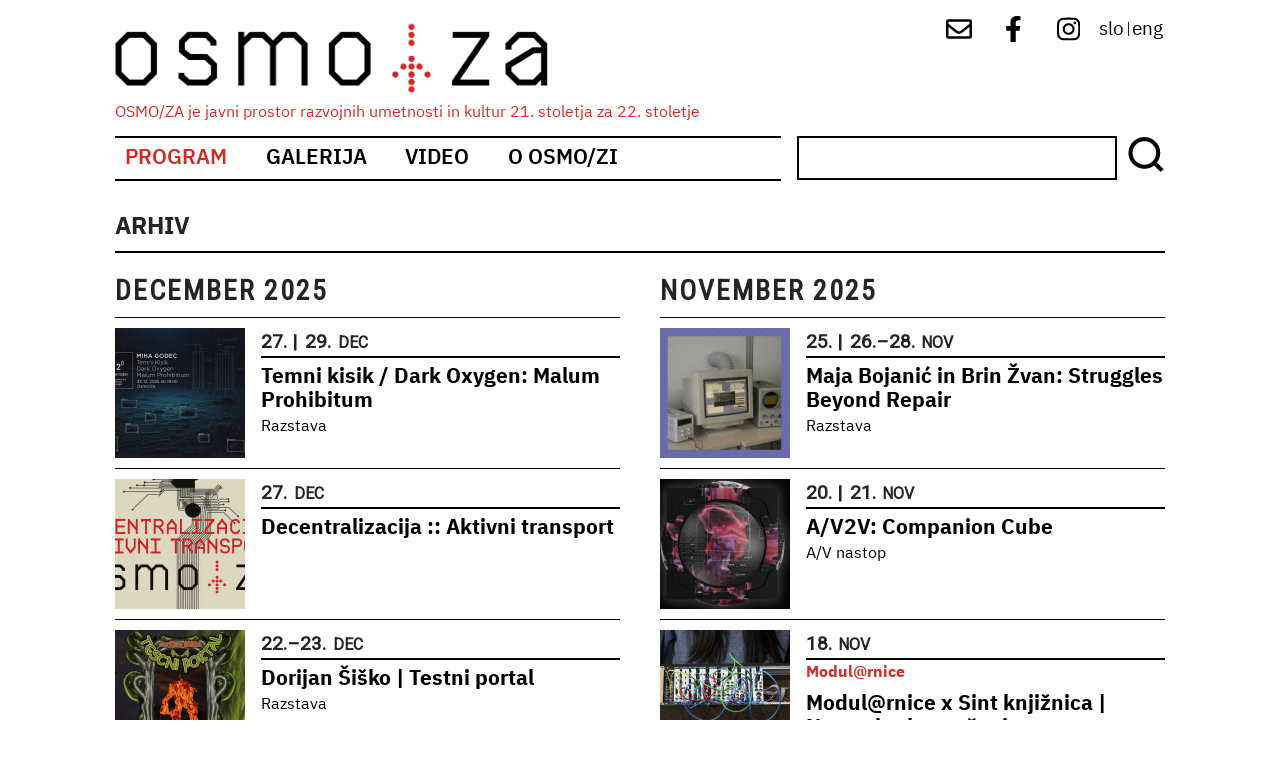

--- FILE ---
content_type: text/html; charset=UTF-8
request_url: https://osmoza.si/index.php/program
body_size: 6896
content:
<!DOCTYPE html>
<html lang="sl" dir="ltr" prefix="content: http://purl.org/rss/1.0/modules/content/  dc: http://purl.org/dc/terms/  foaf: http://xmlns.com/foaf/0.1/  og: http://ogp.me/ns#  rdfs: http://www.w3.org/2000/01/rdf-schema#  schema: http://schema.org/  sioc: http://rdfs.org/sioc/ns#  sioct: http://rdfs.org/sioc/types#  skos: http://www.w3.org/2004/02/skos/core#  xsd: http://www.w3.org/2001/XMLSchema# ">
  <head>
    <meta charset="utf-8" />
<link rel="canonical" href="https://osmoza.si/index.php/program" />
<meta name="Generator" content="Drupal 9 (https://www.drupal.org)" />
<meta name="MobileOptimized" content="width" />
<meta name="HandheldFriendly" content="true" />
<meta name="viewport" content="width=device-width, initial-scale=1, shrink-to-fit=no" />
<meta http-equiv="x-ua-compatible" content="ie=edge" />
<link rel="icon" href="/core/misc/favicon.ico" type="image/vnd.microsoft.icon" />

    <title>Arhiv | OSMO/ZA</title>
    <link rel="stylesheet" media="all" href="/sites/default/files/css/css_WGxqn6DHwEpNG8D_6Hrz9Vgkc3EMNHdNj_LE2z12ynE.css" />
<link rel="stylesheet" media="all" href="/sites/default/files/css/css_h-MYGh7Sui0VnTlYIntT1oDHPrHGavphViWIuj2QxV4.css" />
<link rel="stylesheet" media="all" href="//fonts.googleapis.com/css?family=Roboto|Roboto+Condensed|Alegreya:700" />
<link rel="stylesheet" media="all" href="//use.fontawesome.com/releases/v5.13.0/css/all.css" />
<link rel="stylesheet" media="all" href="/sites/default/files/css/css_cTttJU7TY2UjmZVCnctSMWk4557D9_SuveCIXmXOmZQ.css" />

    
  </head>
  <body class="layout-no-sidebars page-view-program path-program">
    <a href="#main-content" class="visually-hidden-focusable skip-link">
      Skip to main content
    </a>
    
      <div class="dialog-off-canvas-main-canvas" data-off-canvas-main-canvas>
    <div id="page-wrapper">
  <div id="page">
    <header id="header" class="header" role="banner" aria-label="Site header">
                        <nav class="navbar navbar-dark bg-secondary" id="navbar-top">
                          <section class="row region region-secondary-menu">
          <a href="/" title="Domov" rel="home" class="navbar-brand">
              <img src="/themes/custom/osmoza_bootstrap/logo.svg" alt="Domov" class="img-fluid d-inline-block align-top" />
            <span class="ml-2 d-none d-md-inline">OSMO/ZA</span>
    </a>
        <div class="ml-2 d-none d-inline-block align-top site-name-slogan">
      OSMO/ZA je javni prostor razvojnih umetnosti in kultur 21. stoletja za 22. stoletje
    </div>
  
  </section>

                <section class="row region region-top-header">
    <div id="block-socialmenu" class="block block-block-content block-block-contente8fac423-0eaa-4bc8-87df-749f59c615ac">
  
    
      <div class="content">
      
            <div class="clearfix text-formatted field field--name-body field--type-text-with-summary field--label-hidden field__item"><div id="social-menu">
<a href="mailto:info@osmoza.si" target="_blank"> <img alt="mail" src="/themes/custom/osmoza_bootstrap/images/envelope-regular.svg" /></a>
<a href="https://www.facebook.com/osmoza.s54/" target="_blank"><img alt="fb" src="/themes/custom/osmoza_bootstrap/images/facebook-f-brands.svg" /></a> 
<a href="https://www.instagram.com/osmo_za/" target="_blank"> <img alt="ig" src="/themes/custom/osmoza_bootstrap/images/instagram-brands.svg" /></a> 

</div>
</div>
      
    </div>
  </div>
<div class="language-switcher-language-url block block-language block-language-blocklanguage-interface" id="block-languageswitcher" role="navigation">
  
    
      <div class="content">
      <ul class="links"><li hreflang="sl" data-drupal-link-system-path="program" class="sl is-active">
     
	<a href="/index.php/program" class="language-link is-active" hreflang="sl" data-drupal-link-system-path="program">slo</a>
     
      </li>
	<div class="delim">
		|	
	</div><li hreflang="en" data-drupal-link-system-path="program" class="en">
     
	<a href="/index.php/en/program" class="language-link" hreflang="en" data-drupal-link-system-path="program">eng</a>
     
      </li>
	<div class="delim">
		|	
	</div></ul>
    </div>
  </div>

  </section>

                                  </nav>
                <nav class="navbar navbar-dark bg-primary navbar-expand-lg" id="navbar-main">
                      
                          <button class="navbar-toggler collapsed" type="button" data-bs-toggle="collapse" data-bs-target="#CollapsingNavbar" aria-controls="CollapsingNavbar" aria-expanded="false" aria-label="Toggle navigation"><span class="navbar-toggler-icon"></span></button>
              <div class="collapse navbar-collapse justify-content-end" id="CollapsingNavbar">
                                  <nav role="navigation" aria-labelledby="block-mainnavigation-2-menu" id="block-mainnavigation-2" class="block block-menu navigation menu--main">
            
  <h2 class="visually-hidden" id="block-mainnavigation-2-menu">Main navigation</h2>
  

        
              <ul class="clearfix nav navbar-nav">
                    <li class="nav-item active">
                          <a href="/index.php/program" class="nav-link active nav-link--indexphp-program is-active" data-drupal-link-system-path="program">Program</a>
              </li>
                <li class="nav-item">
                          <a href="/index.php/fotogalerija" class="nav-link nav-link--indexphp-fotogalerija" data-drupal-link-system-path="fotogalerija">Galerija</a>
              </li>
                <li class="nav-item">
                          <a href="/index.php/video" class="nav-link nav-link--indexphp-video" data-drupal-link-system-path="video">Video</a>
              </li>
                <li class="nav-item">
                          <a href="/index.php/o-osmozi" class="nav-link nav-link--indexphp-o-osmozi" data-drupal-link-system-path="node/1799">O Osmo/zi</a>
              </li>
        </ul>
  


  </nav>
<div id="block-isci" class="block block-block-content block-block-content751589ef-dbbd-4c62-92e3-a63e0ae4f116">
  
    
      <div class="content">
      
            <div class="clearfix text-formatted field field--name-body field--type-text-with-summary field--label-hidden field__item"><form action="/iskanje" method="get"><input id="search-keywords" maxlength="128" name="search_api_fulltext" size="20" type="text" value="" /><span class="slika"><input class="form-submit" name="" type="submit" value="Išči" /></span></form>
</div>
      
    </div>
  </div>


                                	            </div>
                                          </nav>
          </header>
          <div class="highlighted">
        <aside class="container section clearfix" role="complementary">
            <div data-drupal-messages-fallback class="hidden"></div>


        </aside>
      </div>
            <div id="main-wrapper" class="layout-main-wrapper clearfix">
              <div id="main" class="container">
          
          <div class="row row-offcanvas row-offcanvas-left clearfix">
              <main class="main-content col order-first" id="content" role="main">
                <section class="section">
                  <a href="#main-content" id="main-content" tabindex="-1"></a>
                    <div class="views-element-container block block-views block-views-blockprogram-block-2" id="block-views-block-program-block-2">
  
    
      <div class="content">
      <div><div class="view view-program view-id-program view-display-id-block_2 js-view-dom-id-a79488980583287f3a8422b94164104479198c84ff39100bc3d099954e31fb68">
  
    
      
  
      
          </div>
</div>

    </div>
  </div>
<div class="views-element-container"><div class="views-element-container"><div class="macy view view-program view-id-program view-display-id-page_2 js-view-dom-id-52ed4bda208189df2567e2454377f5aa3e50998f6c6bc90f38a4c9e11092f8a8">
  
    
      <div class="view-header">
      <h2>ARHIV</h2>
    </div>
      
      <div class="view-content row">
      <div class="item-list">
      <h3>December 2025</h3>
  
  <ul>

          <li><div class="views-field views-field-field-prikazna-slika"><div class="field-content">  <a href="/index.php/dogodek/temni-kisik-dark-oxygen-malum-prohibitum"><img loading="lazy" src="/sites/default/files/styles/square_small/public/2025-12/Dark%20Oxygen_FB_0.jpg?itok=xqS5hLNW" width="130" height="130" alt="" typeof="foaf:Image" class="image-style-square-small" />

</a>
</div></div><div class="views-field views-field-field-datumi-ponovitev-value-1"><span class="field-content">29. Dec</span></div><div class="views-field views-field-field-datumi-ponovitev-end-value"><span class="field-content">29. Dec</span></div><div class="views-field views-field-field-kategorija-dogodka"><div class="field-content"></div></div><div class="views-field views-field-title"><span class="field-content"><a href="/index.php/dogodek/temni-kisik-dark-oxygen-malum-prohibitum" hreflang="sl">Temni kisik / Dark Oxygen: Malum Prohibitum</a></span></div><div class="views-field views-field-field-vrsta-dogodka"><div class="field-content"><a href="/index.php/taxonomy/term/100" hreflang="sl">Razstava</a></div></div></li>
          <li><div class="views-field views-field-field-prikazna-slika"><div class="field-content">  <a href="/index.php/dogodek/temni-kisik-dark-oxygen-malum-prohibitum"><img loading="lazy" src="/sites/default/files/styles/square_small/public/2025-12/Dark%20Oxygen_FB_0.jpg?itok=xqS5hLNW" width="130" height="130" alt="" typeof="foaf:Image" class="image-style-square-small" />

</a>
</div></div><div class="views-field views-field-field-datumi-ponovitev-value-1"><span class="field-content">27. Dec</span></div><div class="views-field views-field-field-datumi-ponovitev-end-value"><span class="field-content">27. Dec</span></div><div class="views-field views-field-field-kategorija-dogodka"><div class="field-content"></div></div><div class="views-field views-field-title"><span class="field-content"><a href="/index.php/dogodek/temni-kisik-dark-oxygen-malum-prohibitum" hreflang="sl">Temni kisik / Dark Oxygen: Malum Prohibitum</a></span></div><div class="views-field views-field-field-vrsta-dogodka"><div class="field-content"><a href="/index.php/taxonomy/term/100" hreflang="sl">Razstava</a></div></div></li>
          <li><div class="views-field views-field-field-prikazna-slika"><div class="field-content">  <a href="/index.php/dogodek/decentralizacija-aktivni-transport"><img loading="lazy" src="/sites/default/files/styles/square_small/public/2025-12/osmoza_FB_0.jpg?itok=jMNWMJtx" width="130" height="130" alt="" typeof="foaf:Image" class="image-style-square-small" />

</a>
</div></div><div class="views-field views-field-field-datumi-ponovitev-value-1"><span class="field-content">27. Dec</span></div><div class="views-field views-field-field-datumi-ponovitev-end-value"><span class="field-content">27. Dec</span></div><div class="views-field views-field-field-kategorija-dogodka"><div class="field-content"></div></div><div class="views-field views-field-title"><span class="field-content"><a href="/index.php/dogodek/decentralizacija-aktivni-transport" hreflang="sl">Decentralizacija :: Aktivni transport</a></span></div><div class="views-field views-field-field-vrsta-dogodka"><div class="field-content"></div></div></li>
          <li><div class="views-field views-field-field-prikazna-slika"><div class="field-content">  <a href="/index.php/dogodek/dorijan-sisko-testni-portal"><img loading="lazy" src="/sites/default/files/styles/square_small/public/2025-11/TestniPortal-1920%20x%201080.jpg?itok=t08Qu2Ot" width="130" height="130" alt="Design: Dorijan Šiško" typeof="foaf:Image" class="image-style-square-small" />

</a>
</div></div><div class="views-field views-field-field-datumi-ponovitev-value-1"><span class="field-content">22. Dec</span></div><div class="views-field views-field-field-datumi-ponovitev-end-value"><span class="field-content">23. Dec</span></div><div class="views-field views-field-field-kategorija-dogodka"><div class="field-content"></div></div><div class="views-field views-field-title"><span class="field-content"><a href="/index.php/dogodek/dorijan-sisko-testni-portal" hreflang="sl">Dorijan Šiško | Testni portal</a></span></div><div class="views-field views-field-field-vrsta-dogodka"><div class="field-content"><a href="/index.php/taxonomy/term/100" hreflang="sl">Razstava</a></div></div></li>
          <li><div class="views-field views-field-field-prikazna-slika"><div class="field-content">  <a href="/index.php/dogodek/voltaze-cvrcijo-veselo"><img loading="lazy" src="/sites/default/files/styles/square_small/public/2025-12/VCV-Buchla-napoved-3.jpg?itok=FhbSYGRD" width="130" height="130" alt="" typeof="foaf:Image" class="image-style-square-small" />

</a>
</div></div><div class="views-field views-field-field-datumi-ponovitev-value-1"><span class="field-content">18. Dec</span></div><div class="views-field views-field-field-datumi-ponovitev-end-value"><span class="field-content">18. Dec</span></div><div class="views-field views-field-field-kategorija-dogodka"><div class="field-content"><a href="/index.php/taxonomy/term/242" hreflang="sl">Modul@rnice</a></div></div><div class="views-field views-field-title"><span class="field-content"><a href="/index.php/dogodek/voltaze-cvrcijo-veselo" hreflang="sl">Voltaže Cvrčijo Veselo</a></span></div><div class="views-field views-field-field-vrsta-dogodka"><div class="field-content"><a href="/index.php/taxonomy/term/13" hreflang="sl">Delavnica</a></div></div></li>
          <li><div class="views-field views-field-field-prikazna-slika"><div class="field-content">  <a href="/index.php/dogodek/dorijan-sisko-testni-portal"><img loading="lazy" src="/sites/default/files/styles/square_small/public/2025-11/TestniPortal-1920%20x%201080.jpg?itok=t08Qu2Ot" width="130" height="130" alt="Design: Dorijan Šiško" typeof="foaf:Image" class="image-style-square-small" />

</a>
</div></div><div class="views-field views-field-field-datumi-ponovitev-value-1"><span class="field-content">17. Dec</span></div><div class="views-field views-field-field-datumi-ponovitev-end-value"><span class="field-content">19. Dec</span></div><div class="views-field views-field-field-kategorija-dogodka"><div class="field-content"></div></div><div class="views-field views-field-title"><span class="field-content"><a href="/index.php/dogodek/dorijan-sisko-testni-portal" hreflang="sl">Dorijan Šiško | Testni portal</a></span></div><div class="views-field views-field-field-vrsta-dogodka"><div class="field-content"><a href="/index.php/taxonomy/term/100" hreflang="sl">Razstava</a></div></div></li>
          <li><div class="views-field views-field-field-prikazna-slika"><div class="field-content">  <a href="/index.php/dogodek/dorijan-sisko-testni-portal"><img loading="lazy" src="/sites/default/files/styles/square_small/public/2025-11/TestniPortal-1920%20x%201080.jpg?itok=t08Qu2Ot" width="130" height="130" alt="Design: Dorijan Šiško" typeof="foaf:Image" class="image-style-square-small" />

</a>
</div></div><div class="views-field views-field-field-datumi-ponovitev-value-1"><span class="field-content">16. Dec</span></div><div class="views-field views-field-field-datumi-ponovitev-end-value"><span class="field-content">16. Dec</span></div><div class="views-field views-field-field-kategorija-dogodka"><div class="field-content"></div></div><div class="views-field views-field-title"><span class="field-content"><a href="/index.php/dogodek/dorijan-sisko-testni-portal" hreflang="sl">Dorijan Šiško | Testni portal</a></span></div><div class="views-field views-field-field-vrsta-dogodka"><div class="field-content"><a href="/index.php/taxonomy/term/100" hreflang="sl">Razstava</a></div></div></li>
          <li><div class="views-field views-field-field-prikazna-slika"><div class="field-content">  <a href="/index.php/dogodek/zepna-infrastruktura"><img loading="lazy" src="/sites/default/files/styles/square_small/public/2025-11/osmoza%2016_9.png?itok=i_PtkcWa" width="130" height="130" alt="" typeof="foaf:Image" class="image-style-square-small" />

</a>
</div></div><div class="views-field views-field-field-datumi-ponovitev-value-1"><span class="field-content">13. Dec</span></div><div class="views-field views-field-field-datumi-ponovitev-end-value"><span class="field-content">13. Dec</span></div><div class="views-field views-field-field-kategorija-dogodka"><div class="field-content"></div></div><div class="views-field views-field-title"><span class="field-content"><a href="/index.php/dogodek/zepna-infrastruktura" hreflang="sl">Žepna infrastruktura</a></span></div><div class="views-field views-field-field-vrsta-dogodka"><div class="field-content"><a href="/index.php/taxonomy/term/13" hreflang="sl">Delavnica</a></div></div></li>
          <li><div class="views-field views-field-field-prikazna-slika"><div class="field-content">  <a href="/index.php/dogodek/sintetisticna-srecanja-rzcaefrn"><img loading="lazy" src="/sites/default/files/styles/square_small/public/2025-12/780px-Rzcaefrn2.jpg?itok=bZ-_hmU-" width="130" height="130" alt="Design: Staš Vrenko" typeof="foaf:Image" class="image-style-square-small" />

</a>
</div></div><div class="views-field views-field-field-datumi-ponovitev-value-1"><span class="field-content">12. Dec</span></div><div class="views-field views-field-field-datumi-ponovitev-end-value"><span class="field-content">12. Dec</span></div><div class="views-field views-field-field-kategorija-dogodka"><div class="field-content"></div></div><div class="views-field views-field-title"><span class="field-content"><a href="/index.php/dogodek/sintetisticna-srecanja-rzcaefrn" hreflang="sl">Sintetistična srečanja | RZCÆFRN</a></span></div><div class="views-field views-field-field-vrsta-dogodka"><div class="field-content"><a href="/index.php/taxonomy/term/13" hreflang="sl">Delavnica</a></div></div></li>
          <li><div class="views-field views-field-field-prikazna-slika"><div class="field-content">  <a href="/index.php/dogodek/voltaze-cvrcijo-veselo"><img loading="lazy" src="/sites/default/files/styles/square_small/public/2025-12/VCV-Buchla-napoved-3.jpg?itok=FhbSYGRD" width="130" height="130" alt="" typeof="foaf:Image" class="image-style-square-small" />

</a>
</div></div><div class="views-field views-field-field-datumi-ponovitev-value-1"><span class="field-content">11. Dec</span></div><div class="views-field views-field-field-datumi-ponovitev-end-value"><span class="field-content">11. Dec</span></div><div class="views-field views-field-field-kategorija-dogodka"><div class="field-content"><a href="/index.php/taxonomy/term/242" hreflang="sl">Modul@rnice</a></div></div><div class="views-field views-field-title"><span class="field-content"><a href="/index.php/dogodek/voltaze-cvrcijo-veselo" hreflang="sl">Voltaže Cvrčijo Veselo</a></span></div><div class="views-field views-field-field-vrsta-dogodka"><div class="field-content"><a href="/index.php/taxonomy/term/13" hreflang="sl">Delavnica</a></div></div></li>
          <li><div class="views-field views-field-field-prikazna-slika"><div class="field-content">  <a href="/index.php/dogodek/maja-bojanic-brin-zvan-struggles-beyond-repair"><img loading="lazy" src="/sites/default/files/styles/square_small/public/2025-11/1920x1080.png?itok=cZbz7F8m" width="130" height="130" alt="Fotoarhiv Inštituta za zaščito plesni, Ljubljana" typeof="foaf:Image" class="image-style-square-small" />

</a>
</div></div><div class="views-field views-field-field-datumi-ponovitev-value-1"><span class="field-content">8. Dec</span></div><div class="views-field views-field-field-datumi-ponovitev-end-value"><span class="field-content">10. Dec</span></div><div class="views-field views-field-field-kategorija-dogodka"><div class="field-content"></div></div><div class="views-field views-field-title"><span class="field-content"><a href="/index.php/dogodek/maja-bojanic-brin-zvan-struggles-beyond-repair" hreflang="sl">Maja Bojanić in Brin Žvan: Struggles Beyond Repair</a></span></div><div class="views-field views-field-field-vrsta-dogodka"><div class="field-content"><a href="/index.php/taxonomy/term/100" hreflang="sl">Razstava</a></div></div></li>
          <li><div class="views-field views-field-field-prikazna-slika"><div class="field-content">  <a href="/index.php/dogodek/maja-bojanic-brin-zvan-struggles-beyond-repair"><img loading="lazy" src="/sites/default/files/styles/square_small/public/2025-11/1920x1080.png?itok=cZbz7F8m" width="130" height="130" alt="Fotoarhiv Inštituta za zaščito plesni, Ljubljana" typeof="foaf:Image" class="image-style-square-small" />

</a>
</div></div><div class="views-field views-field-field-datumi-ponovitev-value-1"><span class="field-content">1. Dec</span></div><div class="views-field views-field-field-datumi-ponovitev-end-value"><span class="field-content">5. Dec</span></div><div class="views-field views-field-field-kategorija-dogodka"><div class="field-content"></div></div><div class="views-field views-field-title"><span class="field-content"><a href="/index.php/dogodek/maja-bojanic-brin-zvan-struggles-beyond-repair" hreflang="sl">Maja Bojanić in Brin Žvan: Struggles Beyond Repair</a></span></div><div class="views-field views-field-field-vrsta-dogodka"><div class="field-content"><a href="/index.php/taxonomy/term/100" hreflang="sl">Razstava</a></div></div></li>
    
  </ul>

</div>
<div class="item-list">
      <h3>November 2025</h3>
  
  <ul>

          <li><div class="views-field views-field-field-prikazna-slika"><div class="field-content">  <a href="/index.php/dogodek/maja-bojanic-brin-zvan-struggles-beyond-repair"><img loading="lazy" src="/sites/default/files/styles/square_small/public/2025-11/1920x1080.png?itok=cZbz7F8m" width="130" height="130" alt="Fotoarhiv Inštituta za zaščito plesni, Ljubljana" typeof="foaf:Image" class="image-style-square-small" />

</a>
</div></div><div class="views-field views-field-field-datumi-ponovitev-value-1"><span class="field-content">26. Nov</span></div><div class="views-field views-field-field-datumi-ponovitev-end-value"><span class="field-content">28. Nov</span></div><div class="views-field views-field-field-kategorija-dogodka"><div class="field-content"></div></div><div class="views-field views-field-title"><span class="field-content"><a href="/index.php/dogodek/maja-bojanic-brin-zvan-struggles-beyond-repair" hreflang="sl">Maja Bojanić in Brin Žvan: Struggles Beyond Repair</a></span></div><div class="views-field views-field-field-vrsta-dogodka"><div class="field-content"><a href="/index.php/taxonomy/term/100" hreflang="sl">Razstava</a></div></div></li>
          <li><div class="views-field views-field-field-prikazna-slika"><div class="field-content">  <a href="/index.php/dogodek/maja-bojanic-brin-zvan-struggles-beyond-repair"><img loading="lazy" src="/sites/default/files/styles/square_small/public/2025-11/1920x1080.png?itok=cZbz7F8m" width="130" height="130" alt="Fotoarhiv Inštituta za zaščito plesni, Ljubljana" typeof="foaf:Image" class="image-style-square-small" />

</a>
</div></div><div class="views-field views-field-field-datumi-ponovitev-value-1"><span class="field-content">25. Nov</span></div><div class="views-field views-field-field-datumi-ponovitev-end-value"><span class="field-content">25. Nov</span></div><div class="views-field views-field-field-kategorija-dogodka"><div class="field-content"></div></div><div class="views-field views-field-title"><span class="field-content"><a href="/index.php/dogodek/maja-bojanic-brin-zvan-struggles-beyond-repair" hreflang="sl">Maja Bojanić in Brin Žvan: Struggles Beyond Repair</a></span></div><div class="views-field views-field-field-vrsta-dogodka"><div class="field-content"><a href="/index.php/taxonomy/term/100" hreflang="sl">Razstava</a></div></div></li>
          <li><div class="views-field views-field-field-prikazna-slika"><div class="field-content">  <a href="/index.php/dogodek/av2v-companion-cube"><img loading="lazy" src="/sites/default/files/styles/square_small/public/2025-10/AV2V-cover-1.png?itok=8fHRE16T" width="130" height="130" alt="Oblikovanje: Stella Ivšek" typeof="foaf:Image" class="image-style-square-small" />

</a>
</div></div><div class="views-field views-field-field-datumi-ponovitev-value-1"><span class="field-content">21. Nov</span></div><div class="views-field views-field-field-datumi-ponovitev-end-value"><span class="field-content">21. Nov</span></div><div class="views-field views-field-field-kategorija-dogodka"><div class="field-content"></div></div><div class="views-field views-field-title"><span class="field-content"><a href="/index.php/dogodek/av2v-companion-cube" hreflang="sl">A/V2V: Companion Cube</a></span></div><div class="views-field views-field-field-vrsta-dogodka"><div class="field-content"><a href="/index.php/taxonomy/term/71" hreflang="sl">A/V nastop</a></div></div></li>
          <li><div class="views-field views-field-field-prikazna-slika"><div class="field-content">  <a href="/index.php/dogodek/av2v-companion-cube"><img loading="lazy" src="/sites/default/files/styles/square_small/public/2025-10/AV2V-cover-1.png?itok=8fHRE16T" width="130" height="130" alt="Oblikovanje: Stella Ivšek" typeof="foaf:Image" class="image-style-square-small" />

</a>
</div></div><div class="views-field views-field-field-datumi-ponovitev-value-1"><span class="field-content">20. Nov</span></div><div class="views-field views-field-field-datumi-ponovitev-end-value"><span class="field-content">20. Nov</span></div><div class="views-field views-field-field-kategorija-dogodka"><div class="field-content"></div></div><div class="views-field views-field-title"><span class="field-content"><a href="/index.php/dogodek/av2v-companion-cube" hreflang="sl">A/V2V: Companion Cube</a></span></div><div class="views-field views-field-field-vrsta-dogodka"><div class="field-content"><a href="/index.php/taxonomy/term/71" hreflang="sl">A/V nastop</a></div></div></li>
          <li><div class="views-field views-field-field-prikazna-slika"><div class="field-content">  <a href="/index.php/dogodek/modulrnice-x-sint-knjiznica-novembrsko-srecanje"><img loading="lazy" src="/sites/default/files/styles/square_small/public/2025-11/Modularnice_WS.jpg?itok=24Fx3ZVz" width="130" height="130" alt="" typeof="foaf:Image" class="image-style-square-small" />

</a>
</div></div><div class="views-field views-field-field-datumi-ponovitev-value-1"><span class="field-content">18. Nov</span></div><div class="views-field views-field-field-datumi-ponovitev-end-value"><span class="field-content">18. Nov</span></div><div class="views-field views-field-field-kategorija-dogodka"><div class="field-content"><a href="/index.php/taxonomy/term/242" hreflang="sl">Modul@rnice</a></div></div><div class="views-field views-field-title"><span class="field-content"><a href="/index.php/dogodek/modulrnice-x-sint-knjiznica-novembrsko-srecanje" hreflang="sl">Modul@rnice x Sint knjižnica | Novembrsko srečanje</a></span></div><div class="views-field views-field-field-vrsta-dogodka"><div class="field-content"><a href="/index.php/taxonomy/term/13" hreflang="sl">Delavnica</a></div></div></li>
          <li><div class="views-field views-field-field-prikazna-slika"><div class="field-content">  <a href="/index.php/dogodek/tamara-kametani-pogovor-z-umetnico"><img loading="lazy" src="/sites/default/files/styles/square_small/public/2025-11/Tamara%20Kametani.jpg?itok=ah62Y2IH" width="130" height="130" alt="" typeof="foaf:Image" class="image-style-square-small" />

</a>
</div></div><div class="views-field views-field-field-datumi-ponovitev-value-1"><span class="field-content">14. Nov</span></div><div class="views-field views-field-field-datumi-ponovitev-end-value"><span class="field-content">14. Nov</span></div><div class="views-field views-field-field-kategorija-dogodka"><div class="field-content"></div></div><div class="views-field views-field-title"><span class="field-content"><a href="/index.php/dogodek/tamara-kametani-pogovor-z-umetnico" hreflang="sl">Tamara Kametani | Pogovor z umetnico</a></span></div><div class="views-field views-field-field-vrsta-dogodka"><div class="field-content"><a href="/index.php/taxonomy/term/10" hreflang="sl">Predavanje &amp; predstavitev</a></div></div></li>
          <li><div class="views-field views-field-field-prikazna-slika"><div class="field-content">  <a href="/index.php/dogodek/sintetisticna-srecanja-crctbnt-iii"><img loading="lazy" src="/sites/default/files/styles/square_small/public/2025-10/sintetis_1920-1080.jpg?itok=hGAKdOeu" width="130" height="130" alt="Oblikovanje: Staš Vrenko" typeof="foaf:Image" class="image-style-square-small" />

</a>
</div></div><div class="views-field views-field-field-datumi-ponovitev-value-1"><span class="field-content">13. Nov</span></div><div class="views-field views-field-field-datumi-ponovitev-end-value"><span class="field-content">13. Nov</span></div><div class="views-field views-field-field-kategorija-dogodka"><div class="field-content"></div></div><div class="views-field views-field-title"><span class="field-content"><a href="/index.php/dogodek/sintetisticna-srecanja-crctbnt-iii" hreflang="sl">Sintetistična srečanja | CRCTBNT III</a></span></div><div class="views-field views-field-field-vrsta-dogodka"><div class="field-content"><a href="/index.php/taxonomy/term/13" hreflang="sl">Delavnica</a></div></div></li>
          <li><div class="views-field views-field-field-prikazna-slika"><div class="field-content">  <a href="/index.php/dogodek/razstavesi"><img loading="lazy" src="/sites/default/files/styles/square_small/public/2025-11/razstave_banner_1920x1080.png?itok=MbvGIVdf" width="130" height="130" alt="Oblikovanje: Matjaž Tomažič" typeof="foaf:Image" class="image-style-square-small" />

</a>
</div></div><div class="views-field views-field-field-datumi-ponovitev-value-1"><span class="field-content">11. Nov</span></div><div class="views-field views-field-field-datumi-ponovitev-end-value"><span class="field-content">11. Nov</span></div><div class="views-field views-field-field-kategorija-dogodka"><div class="field-content"></div></div><div class="views-field views-field-title"><span class="field-content"><a href="/index.php/dogodek/razstavesi" hreflang="sl">Razstave.si</a></span></div><div class="views-field views-field-field-vrsta-dogodka"><div class="field-content"><a href="/index.php/taxonomy/term/10" hreflang="sl">Predavanje &amp; predstavitev</a></div></div></li>
          <li><div class="views-field views-field-field-prikazna-slika"><div class="field-content">  <a href="/index.php/dogodek/ne-hodi-po-travi-seansa-za-vracanja"><img loading="lazy" src="/sites/default/files/styles/square_small/public/2025-11/fb%20vrac%CC%8Canja.jpg?itok=36u4gUMS" width="130" height="130" alt="" typeof="foaf:Image" class="image-style-square-small" />

</a>
</div></div><div class="views-field views-field-field-datumi-ponovitev-value-1"><span class="field-content">4. Nov</span></div><div class="views-field views-field-field-datumi-ponovitev-end-value"><span class="field-content">6. Nov</span></div><div class="views-field views-field-field-kategorija-dogodka"><div class="field-content"></div></div><div class="views-field views-field-title"><span class="field-content"><a href="/index.php/dogodek/ne-hodi-po-travi-seansa-za-vracanja" hreflang="sl">NE HODI PO TRAVI (Seansa za vračanja)</a></span></div><div class="views-field views-field-field-vrsta-dogodka"><div class="field-content"><a href="/index.php/taxonomy/term/100" hreflang="sl">Razstava</a></div></div></li>
          <li><div class="views-field views-field-field-prikazna-slika"><div class="field-content">  <a href="/index.php/dogodek/ne-hodi-po-travi-seansa-za-vracanja"><img loading="lazy" src="/sites/default/files/styles/square_small/public/2025-11/fb%20vrac%CC%8Canja.jpg?itok=36u4gUMS" width="130" height="130" alt="" typeof="foaf:Image" class="image-style-square-small" />

</a>
</div></div><div class="views-field views-field-field-datumi-ponovitev-value-1"><span class="field-content">3. Nov</span></div><div class="views-field views-field-field-datumi-ponovitev-end-value"><span class="field-content">3. Nov</span></div><div class="views-field views-field-field-kategorija-dogodka"><div class="field-content"></div></div><div class="views-field views-field-title"><span class="field-content"><a href="/index.php/dogodek/ne-hodi-po-travi-seansa-za-vracanja" hreflang="sl">NE HODI PO TRAVI (Seansa za vračanja)</a></span></div><div class="views-field views-field-field-vrsta-dogodka"><div class="field-content"><a href="/index.php/taxonomy/term/100" hreflang="sl">Razstava</a></div></div></li>
    
  </ul>

</div>
<div class="item-list">
      <h3>Oktober 2025</h3>
  
  <ul>

          <li><div class="views-field views-field-field-prikazna-slika"><div class="field-content">  <a href="/index.php/dogodek/modulrnice-x-sint-knjiznica"><img loading="lazy" src="/sites/default/files/styles/square_small/public/2025-10/Modularnice_WS.jpg?itok=zV-mgPQ4" width="130" height="130" alt="" typeof="foaf:Image" class="image-style-square-small" />

</a>
</div></div><div class="views-field views-field-field-datumi-ponovitev-value-1"><span class="field-content">30. Okt</span></div><div class="views-field views-field-field-datumi-ponovitev-end-value"><span class="field-content">30. Okt</span></div><div class="views-field views-field-field-kategorija-dogodka"><div class="field-content"><a href="/index.php/taxonomy/term/242" hreflang="sl">Modul@rnice</a></div></div><div class="views-field views-field-title"><span class="field-content"><a href="/index.php/dogodek/modulrnice-x-sint-knjiznica" hreflang="sl">Modul@rnice x Sint knjižnica</a></span></div><div class="views-field views-field-field-vrsta-dogodka"><div class="field-content"><a href="/index.php/taxonomy/term/13" hreflang="sl">Delavnica</a></div></div></li>
          <li><div class="views-field views-field-field-prikazna-slika"><div class="field-content">  <a href="/index.php/dogodek/kontrolerji-vid-koprivsek-igre-umetnost"><img loading="lazy" src="/sites/default/files/styles/square_small/public/2025-10/kontrolerbanner.jpg?itok=DBHr59pn" width="130" height="130" alt="Oblikovanje: Vid Koprivšek" typeof="foaf:Image" class="image-style-square-small" />

</a>
</div></div><div class="views-field views-field-field-datumi-ponovitev-value-1"><span class="field-content">15. Okt</span></div><div class="views-field views-field-field-datumi-ponovitev-end-value"><span class="field-content">15. Okt</span></div><div class="views-field views-field-field-kategorija-dogodka"><div class="field-content"></div></div><div class="views-field views-field-title"><span class="field-content"><a href="/index.php/dogodek/kontrolerji-vid-koprivsek-igre-umetnost" hreflang="sl">Kontrolerji | Vid Koprivšek: Igre in umetnost</a></span></div><div class="views-field views-field-field-vrsta-dogodka"><div class="field-content"><a href="/index.php/taxonomy/term/10" hreflang="sl">Predavanje &amp; predstavitev</a></div></div></li>
          <li><div class="views-field views-field-field-prikazna-slika"><div class="field-content">  <a href="/index.php/dogodek/pogovor-z-umetnikoma-fantastic-little-splash"><img loading="lazy" src="/sites/default/files/styles/square_small/public/2025-10/Social%20media%20-%20FACEBOOK%20event%20-%20TEMPLATE.jpg?itok=mSmMUVe9" width="130" height="130" alt="" typeof="foaf:Image" class="image-style-square-small" />

</a>
</div></div><div class="views-field views-field-field-datumi-ponovitev-value-1"><span class="field-content">9. Okt</span></div><div class="views-field views-field-field-datumi-ponovitev-end-value"><span class="field-content">9. Okt</span></div><div class="views-field views-field-field-kategorija-dogodka"><div class="field-content"></div></div><div class="views-field views-field-title"><span class="field-content"><a href="/index.php/dogodek/pogovor-z-umetnikoma-fantastic-little-splash" hreflang="sl">Pogovor z umetnikoma: fantastic little splash</a></span></div><div class="views-field views-field-field-vrsta-dogodka"><div class="field-content"><a href="/index.php/taxonomy/term/10" hreflang="sl">Predavanje &amp; predstavitev</a></div></div></li>
          <li><div class="views-field views-field-field-prikazna-slika"><div class="field-content">  <a href="/index.php/dogodek/lara-zagar-model-re-teraformiranja-2"><img loading="lazy" src="/sites/default/files/styles/square_small/public/2025-09/1920x1080%20%286%29.png?itok=vh018Pa2" width="130" height="130" alt="Grafično oblikovanje: Lara Žagar" typeof="foaf:Image" class="image-style-square-small" />

</a>
</div></div><div class="views-field views-field-field-datumi-ponovitev-value-1"><span class="field-content">6. Okt</span></div><div class="views-field views-field-field-datumi-ponovitev-end-value"><span class="field-content">8. Okt</span></div><div class="views-field views-field-field-kategorija-dogodka"><div class="field-content"></div></div><div class="views-field views-field-title"><span class="field-content"><a href="/index.php/dogodek/lara-zagar-model-re-teraformiranja-2" hreflang="sl">Lara Žagar | Model re-teraformiranja 2</a></span></div><div class="views-field views-field-field-vrsta-dogodka"><div class="field-content"><a href="/index.php/taxonomy/term/100" hreflang="sl">Razstava</a></div></div></li>
          <li><div class="views-field views-field-field-prikazna-slika"><div class="field-content">  <a href="/index.php/dogodek/modulrnice-x-sint-knjiznica-x-clockwork-voltage-skupnost"><img loading="lazy" src="/sites/default/files/styles/square_small/public/2025-10/CWVroaming%20modularnica%20-%20web%20banner%20%281%29.png?itok=7k6eDc3q" width="130" height="130" alt="" typeof="foaf:Image" class="image-style-square-small" />

</a>
</div></div><div class="views-field views-field-field-datumi-ponovitev-value-1"><span class="field-content">4. Okt</span></div><div class="views-field views-field-field-datumi-ponovitev-end-value"><span class="field-content">4. Okt</span></div><div class="views-field views-field-field-kategorija-dogodka"><div class="field-content"><a href="/index.php/taxonomy/term/242" hreflang="sl">Modul@rnice</a></div></div><div class="views-field views-field-title"><span class="field-content"><a href="/index.php/dogodek/modulrnice-x-sint-knjiznica-x-clockwork-voltage-skupnost" hreflang="sl">Modul@rnice x Sint knjižnica x Clockwork Voltage skupnost</a></span></div><div class="views-field views-field-field-vrsta-dogodka"><div class="field-content"><a href="/index.php/taxonomy/term/13" hreflang="sl">Delavnica</a></div></div></li>
          <li><div class="views-field views-field-field-prikazna-slika"><div class="field-content">  <a href="/index.php/dogodek/lara-zagar-model-re-teraformiranja-2"><img loading="lazy" src="/sites/default/files/styles/square_small/public/2025-09/1920x1080%20%286%29.png?itok=vh018Pa2" width="130" height="130" alt="Grafično oblikovanje: Lara Žagar" typeof="foaf:Image" class="image-style-square-small" />

</a>
</div></div><div class="views-field views-field-field-datumi-ponovitev-value-1"><span class="field-content">2. Okt</span></div><div class="views-field views-field-field-datumi-ponovitev-end-value"><span class="field-content">3. Okt</span></div><div class="views-field views-field-field-kategorija-dogodka"><div class="field-content"></div></div><div class="views-field views-field-title"><span class="field-content"><a href="/index.php/dogodek/lara-zagar-model-re-teraformiranja-2" hreflang="sl">Lara Žagar | Model re-teraformiranja 2</a></span></div><div class="views-field views-field-field-vrsta-dogodka"><div class="field-content"><a href="/index.php/taxonomy/term/100" hreflang="sl">Razstava</a></div></div></li>
          <li><div class="views-field views-field-field-prikazna-slika"><div class="field-content">  <a href="/index.php/dogodek/lara-zagar-model-re-teraformiranja-2"><img loading="lazy" src="/sites/default/files/styles/square_small/public/2025-09/1920x1080%20%286%29.png?itok=vh018Pa2" width="130" height="130" alt="Grafično oblikovanje: Lara Žagar" typeof="foaf:Image" class="image-style-square-small" />

</a>
</div></div><div class="views-field views-field-field-datumi-ponovitev-value-1"><span class="field-content">1. Okt</span></div><div class="views-field views-field-field-datumi-ponovitev-end-value"><span class="field-content">1. Okt</span></div><div class="views-field views-field-field-kategorija-dogodka"><div class="field-content"></div></div><div class="views-field views-field-title"><span class="field-content"><a href="/index.php/dogodek/lara-zagar-model-re-teraformiranja-2" hreflang="sl">Lara Žagar | Model re-teraformiranja 2</a></span></div><div class="views-field views-field-field-vrsta-dogodka"><div class="field-content"><a href="/index.php/taxonomy/term/100" hreflang="sl">Razstava</a></div></div></li>
    
  </ul>

</div>
<div class="item-list">
      <h3>Avgust 2025</h3>
  
  <ul>

          <li><div class="views-field views-field-field-prikazna-slika"><div class="field-content">  <a href="/index.php/dogodek/zakljucni-dogodek-pifrezidence-okusi-preobrazbe"><img loading="lazy" src="/sites/default/files/styles/square_small/public/2025-08/Krater_event_Friday.jpeg?itok=NtVZRCFz" width="130" height="130" alt="" typeof="foaf:Image" class="image-style-square-small" />

</a>
</div></div><div class="views-field views-field-field-datumi-ponovitev-value-1"><span class="field-content">22. Aug</span></div><div class="views-field views-field-field-datumi-ponovitev-end-value"><span class="field-content">22. Aug</span></div><div class="views-field views-field-field-kategorija-dogodka"><div class="field-content"></div></div><div class="views-field views-field-title"><span class="field-content"><a href="/index.php/dogodek/zakljucni-dogodek-pifrezidence-okusi-preobrazbe" hreflang="sl">Zaključni dogodek PIFrezidence &quot;Okusi preobrazbe&quot;</a></span></div><div class="views-field views-field-field-vrsta-dogodka"><div class="field-content"><a href="/index.php/taxonomy/term/10" hreflang="sl">Predavanje &amp; predstavitev</a></div></div></li>
    
  </ul>

</div>

    </div>
  
        <nav aria-label="pagination-heading">
    <h4 id="pagination-heading" class="visually-hidden">Pagination</h4>
    <ul class="pagination js-pager__items">
                                                        <li class="page-item active">
                      <span class="page-link">1</span>
                  </li>
              <li class="page-item ">
                      <a href="?page=1" title="" class="page-link">2</a>
                  </li>
              <li class="page-item ">
                      <a href="?page=2" title="" class="page-link">3</a>
                  </li>
              <li class="page-item ">
                      <a href="?page=3" title="" class="page-link">4</a>
                  </li>
              <li class="page-item ">
                      <a href="?page=4" title="" class="page-link">5</a>
                  </li>
              <li class="page-item ">
                      <a href="?page=5" title="" class="page-link">6</a>
                  </li>
              <li class="page-item ">
                      <a href="?page=6" title="" class="page-link">7</a>
                  </li>
              <li class="page-item ">
                      <a href="?page=7" title="" class="page-link">8</a>
                  </li>
              <li class="page-item ">
                      <a href="?page=8" title="" class="page-link">9</a>
                  </li>
                          <li class="page-item" role="presentation"><span class="page-link">&hellip;</span></li>
                          <li class="pager__item--next">
          <a href="?page=1" title="Pojdi na naslednjo stran" rel="next" class="page-link">
            <span aria-hidden="true">››</span>
            <span class="visually-hidden">Next page</span>
          </a>
        </li>
                          <li class="page-item">
          <a href="?page=20" title="Pojdi na zadnjo stran" class="page-link">
            <span aria-hidden="true">Last »</span>
            <span class="visually-hidden">Last page</span>
          </a>
        </li>
          </ul>
  </nav>

          </div>
</div>
</div>


                </section>
              </main>
                                  </div>
        </div>
          </div>
        <footer class="site-footer">
              <div class="container">
                      <div class="site-footer__top clearfix">
              
              
              
                <section class="row region region-footer-fourth">
    <div id="block-info" class="block block-block-content block-block-content60312b56-3657-4145-8e02-7381473a00c1">
  
    
      <div class="content">
      
            <div class="clearfix text-formatted field field--name-body field--type-text-with-summary field--label-hidden field__item"><h2>OSMO/ZA</h2>

<hr /><div class="spodaj">
<div class="levo">
<div class="naslov">Osmo nadstropje<br />
Slovenska 54<br />
(stolpnica Avtotehna)<br />
1000 Ljubljana
<hr /></div>
</div>

<div class="desno">
<div class="odprto">
<p>Odprto:<br />
v času javnih dogodkov</p>

<hr /></div>

<div class="kontakt">
<p>Kontakt:<br />
info@osmoza.si</p>
</div>
</div>
</div>
</div>
      
    </div>
  </div>
<nav role="navigation" aria-labelledby="block-mainnavigation-menu" id="block-mainnavigation" class="block block-menu navigation menu--main">
      
  <h2 id="block-mainnavigation-menu">POVEZAVE</h2>
  

        
              <ul class="clearfix nav navbar-nav">
                    <li class="nav-item active">
                          <a href="/index.php/program" class="nav-link active nav-link--indexphp-program is-active" data-drupal-link-system-path="program">Program</a>
              </li>
                <li class="nav-item">
                          <a href="/index.php/fotogalerija" class="nav-link nav-link--indexphp-fotogalerija" data-drupal-link-system-path="fotogalerija">Galerija</a>
              </li>
                <li class="nav-item">
                          <a href="/index.php/video" class="nav-link nav-link--indexphp-video" data-drupal-link-system-path="video">Video</a>
              </li>
                <li class="nav-item">
                          <a href="/index.php/o-osmozi" class="nav-link nav-link--indexphp-o-osmozi" data-drupal-link-system-path="node/1799">O Osmo/zi</a>
              </li>
        </ul>
  


  </nav>
<div id="block-konzorcij" class="block block-block-content block-block-content87dda1ef-19d8-477c-8cfd-2c3b26f75be4">
  
    
      <div class="content">
      
            <div class="clearfix text-formatted field field--name-body field--type-text-with-summary field--label-hidden field__item"><h2>Konzorcij OSMO/ZA:</h2>

<hr /><div class="logo"><img alt="delak" class="delak" src="/themes/custom/osmoza_bootstrap/images/delak.jpg" /><img alt="ljudmila" class="ljudmila" src="/themes/custom/osmoza_bootstrap/images/Ljudmila_Art_and_Science_Laboratory_(logo).svg" /><img alt="atol" class="atol" src="/themes/custom/osmoza_bootstrap/images/zpalogobx.jpg" /></div>

</div>
      
    </div>
  </div>
<div class="views-element-container block block-views block-views-blockkako-do-nas-block-1" id="block-views-block-kako-do-nas-block-1">
  
    
      <div class="content">
      <div><div class="view view-kako-do-nas view-id-kako_do_nas view-display-id-block_1 js-view-dom-id-d01ab3ca6e2449771bf41a070ff25c99d2b6e0e06fb8f6bfd439fb34adb4d0dc">
  
    
      
      <div class="view-content row">
          <div class="views-row">
      <div data-history-node-id="1801" class="layout layout--onecol">
    <div  class="layout__region layout__region--content">
      
            <div class="field field--name-field-fizicni-naslov field--type-string field--label-hidden field__item">  <p class="simple-gmap-link"><a href="https://www.google.com/maps?q=Slovenska+cesta+54%2C+1000+Ljubljana&amp;hl=en&amp;t=m&amp;z=14" target="_blank">Kako do nas</a></p>
</div>
      
    </div>
  </div>


  </div>

    </div>
  
          </div>
</div>

    </div>
  </div>

  </section>

            </div>
                                <div class="site-footer__bottom">
                <section class="row region region-footer-fifth">
    <div id="block-cc-2" class="block block-block-content block-block-content137c8a7d-8fdb-4c18-ab41-3c5363577982">
  
    
      <div class="content">
      
            <div class="clearfix text-formatted field field--name-body field--type-text-with-summary field--label-hidden field__item"><p><img alt="cc" src="/themes/custom/osmoza_bootstrap/images/CC-BY-SA_icon.svg" /></p>

<div class="naslov">2020 OSMO/ZA</div></div>
      
    </div>
  </div>

  </section>

            </div>
                  </div>
          </footer>
  </div>
</div>

  </div>

    
    <script type="application/json" data-drupal-selector="drupal-settings-json">{"path":{"baseUrl":"\/index.php\/","scriptPath":null,"pathPrefix":"","currentPath":"program","currentPathIsAdmin":false,"isFront":false,"currentLanguage":"sl"},"pluralDelimiter":"\u0003","suppressDeprecationErrors":true,"user":{"uid":0,"permissionsHash":"8781d7501162db7bfd10a5451b415556a0f3d5247c08cdaca421cd9e0ecbf559"}}</script>
<script src="/sites/default/files/js/js_ZeOqTBPU99ULSJ7kOOMDxJ0yZFv5mtufRoaQiRWyCsk.js"></script>

  </body>
</html>


--- FILE ---
content_type: image/svg+xml
request_url: https://osmoza.si/themes/custom/osmoza_bootstrap/images/search-icon.svg
body_size: 1605
content:
<?xml version="1.0" encoding="utf-8"?>
<!-- Generator: Adobe Illustrator 16.0.4, SVG Export Plug-In . SVG Version: 6.00 Build 0)  -->
<!DOCTYPE svg PUBLIC "-//W3C//DTD SVG 1.1//EN" "http://www.w3.org/Graphics/SVG/1.1/DTD/svg11.dtd">
<svg version="1.1" id="Layer_1" focusable="false" xmlns="http://www.w3.org/2000/svg" xmlns:xlink="http://www.w3.org/1999/xlink"
	 x="0px" y="0px" width="929.814px" height="900px" viewBox="1724.709 50.96 929.814 900"
	 enable-background="new 1724.709 50.96 929.814 900" xml:space="preserve">
<path d="M2618.837,857.779l-159.946-159.946c19.684-25.814,36.028-53.935,48.775-84.072c20.295-47.981,30.585-98.921,30.585-151.403
	c0-52.483-10.29-103.423-30.585-151.403c-19.591-46.319-47.627-87.908-83.33-123.61c-35.702-35.702-77.29-63.738-123.609-83.33
	c-47.981-20.294-98.921-30.584-151.403-30.584c-52.483,0-103.423,10.29-151.404,30.584c-46.318,19.592-87.907,47.628-123.609,83.33
	s-63.738,77.291-83.33,123.61c-20.294,47.98-30.584,98.92-30.584,151.403c0,52.482,10.29,103.422,30.584,151.403
	c19.592,46.318,47.628,87.907,83.33,123.609c35.702,35.703,77.29,63.739,123.609,83.33c47.981,20.295,98.921,30.585,151.404,30.585
	c52.482,0,103.422-10.29,151.403-30.585c31.631-13.378,61.051-30.701,87.901-51.708l159.498,159.498L2618.837,857.779z
	 M2149.323,751.285c-77.176,0-149.731-30.054-204.303-84.625s-84.625-127.128-84.625-204.303
	c0-77.176,30.054-149.731,84.625-204.303c54.57-54.571,127.127-84.625,204.303-84.625c77.175,0,149.731,30.054,204.303,84.625
	s84.625,127.127,84.625,204.303c0,77.175-30.054,149.73-84.625,204.303C2299.054,721.231,2226.498,751.285,2149.323,751.285z"/>
</svg>


--- FILE ---
content_type: image/svg+xml
request_url: https://osmoza.si/themes/custom/osmoza_bootstrap/logo.svg
body_size: 19514
content:
<?xml version="1.0" encoding="UTF-8" standalone="no"?>
<svg
   xmlns:dc="http://purl.org/dc/elements/1.1/"
   xmlns:cc="http://creativecommons.org/ns#"
   xmlns:rdf="http://www.w3.org/1999/02/22-rdf-syntax-ns#"
   xmlns:svg="http://www.w3.org/2000/svg"
   xmlns="http://www.w3.org/2000/svg"
   xmlns:xlink="http://www.w3.org/1999/xlink"
   xmlns:sodipodi="http://sodipodi.sourceforge.net/DTD/sodipodi-0.dtd"
   xmlns:inkscape="http://www.inkscape.org/namespaces/inkscape"
   viewBox="0 0 701.83783 113.51351"
   height="113.51351"
   width="701.83783"
   id="svg64"
   version="1.1"
   sodipodi:docname="logo.svg"
   inkscape:version="0.92.4 (5da689c313, 2019-01-14)">
  <sodipodi:namedview
     pagecolor="#ffffff"
     bordercolor="#666666"
     borderopacity="1"
     objecttolerance="10"
     gridtolerance="10"
     guidetolerance="10"
     inkscape:pageopacity="0"
     inkscape:pageshadow="2"
     inkscape:window-width="1920"
     inkscape:window-height="1016"
     id="namedview6"
     showgrid="false"
     inkscape:zoom="9.4380777"
     inkscape:cx="37.066087"
     inkscape:cy="51.501634"
     inkscape:window-x="0"
     inkscape:window-y="27"
     inkscape:window-maximized="1"
     inkscape:current-layer="svg64" />
  <metadata
     id="metadata70">
    <rdf:RDF>
      <cc:Work
         rdf:about="">
        <dc:format>image/svg+xml</dc:format>
        <dc:type
           rdf:resource="http://purl.org/dc/dcmitype/StillImage" />
        <dc:title />
      </cc:Work>
    </rdf:RDF>
  </metadata>
  <defs
     id="defs68" />
  <image
     y="0.10595378"
     x="-26.211908"
     id="image72"
     xlink:href="[data-uri] IGV4aWYAAHjarZZpkuQoDIX/c4o5AtoQHEdsEXODOf48nM6srqW7o2vGVBqMhYD3CbnS+ufvnf7C RSKa1LyWVkrGpU0bBxo1P65HTVmv+3VJXE/n+V1/in0PYnTJsXw8lvWoKdBvbwNc7/7+vj/5uP3U 29H94ulQzsyMxm1Xb0fCj366n1O7x4X+sJ37Vyj3e9BjlR+e1SHGNPgTTryEJONej4FgBdIkUAvu LA6j0xfXu0BLv9YuvZofxOP2tXY5bgt5L0XK5TYoHzS6+8m+1u5S6McV0bPJ719Ahqdqn7Tbe9a9 12N3oQVKlXRvKt8urhYMIarKNaygOH6Gtl+loVRscYDYBM2OMhI1Yqi9SWlS0KZ11YMGlqi8GHIz 82C5+irkbzwuAHoKbXbgmUkqeAxQQ5gLv9ZC17ztmm9QxcyTYMkEZ4QRn0r6qvM75eVo7xO6REdM oKcHYD6hh2UccucOKyCgfWtql75XSS+sb9cBK2Bml8wVG4zcHy660VtsycVZYGdZ0/Ms+7wdQCLM bVgMCQjgXIgRDoczOxF0rOATWDmLcgcBMuNJaYONSAGcymdujHG6bNn40Y3UAhAmRRxocIAAS9UQ P64VMRQmpsnMirlVaxZFihYrpXg5OSpcXN28uHv15lGlarVaqtdaW43GTZDCrJXmqdXWWgQmDbgO jA5YRHTu0rVbL9177a3HQPgMHTbK8FFHGzF5ysTxn2V6mnW2GYsWQmnpslWWr7raio1Y27J12y7b d91tx4vaTfU9NfpA7tfU6KZ2iOll52/U0O3+dEEnndhhBmKsBOJ+CCCg+TDLlVT5kDvMcmMcCmNQ IztwJh1iIKiL2Da92L2R+yW3ZPpH3Phn5NJB93+QSwfdTe4zty+ozbi+KHIBOqfwaJplI7HBYNXg Gueb9O06veswW1ad2vIwV8QWd8PJwfak1Bh7VB59dKexycauK0Ta8G5lptW7zyNmmaW2MnnEGrXX gpWOvGSuzm3utoCse14LmW6baUARntgysuDZUKoxdXGOa1H5+3X6gwGuJWghfvAvRyDec6c119bM 5jNlH1SmGO6b4wQ4PqoDseaZe0F+mLRyXWjvnnlg6wDa24AIXrdFK9amD0kYOQnROIZLzKEI3obo 7boFI2A5aSLfeNs66xqAURZTq129a6y5Z+lwZonLUghfZLaQakh9iPc6zRGPCCAw8CgdPgQ5Ma+8 M/gh+LQgGMECs8duvBCQ2oACcYiD7KM3arIbyHcuPXBKDQrI6NG1TW7OfS9kHTX8GbVsVxOf7Gfj v9Y/dRR9+8BX1k8kBdKBajACE6kD+sseHffYkKlgr7Ul5Y3Vr+FqPCCgQKLwsiHErg+3VpA8frMi fEX2bOlffVt3auk+fSUAAAAGYktHRAD/AP8A/6C9p5MAAAAJcEhZcwAAFsIAABbCAVMsauEAAAAH dElNRQfjAxsAFA8iraMGAAAgAElEQVR42u3deZwcdZ3/8de3ZxIg3CA3ypVMAsnMBBJdCSoBBJWV 9UBxBQXURRRZQV0Ff+gKuoscnqisCMql4Ioupze3R1glJDOTkEwSBFwuuQSSkJCZ6fr9Ud0QIEd3 V3VPV9Xr+XjMgweT/tZ0faq6jnfX9/sFSZIkSZIkSZIkSZIkSZIkSZIkSZIkSZIkSZIkSZIkSZIk SZIkScqSYAkkSZKkxkQQ5k2ZOK1MeQaUtg0heqJcDnP/vs0Ovzvg1luHrZAktZ5BhyRJktSAgSkT Di4HvgZhyhr++QECp/X2L7rMSklSaxl0SJIkSXXq65l4ElH0NaC0zhdG0X/1zFv8sQCRVZOk1uiw BJIkSVLt+rsnvg2ii1lfyAEQwqsf2W7rld999InfWzlJag2f6JAkSZJqtHj8+A2eHVcaJGKXOpqt IJS7evuXPGAFJan5SpZAkiRJqs3yDUuH1hlyAGwE4RirJ0mtYdAhSZIk1SiUwsyGGkbhAKsnSa1h 0CFJkiTVKirv2GDLnSyeJLWGQYckSZJUo4iwrJF2AZZaPUlqDYMOSZIkqUYhRHc30i6Cu62eJLWG QYckSZJUo86R8tVAue6GofwzqydJrWHQIUmSJNVo8vx7lgCX19Uo4k89/UtusHqS1BoGHZIkSVId hsYOnwQsqPHlT5QoHxkgsnKS1BoGHZIkSVIdps/+y9MjneX9CdyyrtcFuJsQ9uuet+QeqyZJrRMs gSRJklS/CELflK63h8AxwAxgG+BpYDaBK4fGbHrp9Nmzh6yUJEmSJEnKnMgvESVJkiRJkiRJkiRJ kiRJkiRJkiRJyjP7Eb5YJ/AFYNsMvNelwL8Dz7rZRs2uwKkZ/RwNAWcAj7kZX6YL+FQD7b4P/KmO 128NnA6MbYN1vhi4o023x/7AkW3wPn4L/NSPR1v6V2BKBt7nCPAfwENusnyZ29v1mjASHRuFMCPE g5H+ncBdIeLKnoFFv7RCbX/+lue+tRkHfBHYNAPv9W+V9zrsbhsz6HhBB3BZm1xQ1+p3wKHAMjdf y+0M3AbsnuF1WAAcCDzi5nzZjfWtDbQ7CriixtduCfwGmN4m67y8ciy5vc22xX7Ar4BN2uQm9YOV 84TaxxnEoX9WLAYOAB5002VfX0/PxlG04oJAOHJt19SB6NZVw51HTl+w4GEr1nQzYd3T/apuXwE+ XdB1HwdcBxyUoff808q9rDM9ASVLAGQz5AB4PfCLNrkJKJLtiBPu3TO+HnsCNwPbu0lbqt1CDoCN K8eSN7TRe5oB/LKNjm8dwA+Ao92F20bWQg6ACZUbsZ3cfNl27667bhhFK38TCEexji8OI8LMMWNG Zs2fPNlzrZQdWQw5AN5F/KXbGDehQUf14jWLIUeVYUdrbVsJByblZH0MO1qrHUOOqnYKO/YlfpKj 3R4VNexoH1kMOaoMO3Lgmc02ODvEgez6RewyXBq63KpJmZDVkKPKsKOi6EFH1kOOKsOO1tgGuAnY K2frZdjRGu0cclS1Q9gxDfg57dsf1rBj9GU55Kgy7MiwgSl7vJIo+midzd7Y1zPxQKsntbWshxxV hh0UO+jIS8hRZdjRXFsQP0Y/JafrZ9jRXFkIOapGM+zYh7hb2JYZOH8YdoyOPIQcVYYdGVWm9I5G biCiKHqP1ZPaVl5CjqrChx1FDTryFnJUGXY0x+aVm9RpOV9Pw47myFLIUTUaYcfeZCPkWP08YtjR WnkKOaoMOzIoCqWpjbQL0Gv1pLaUt5CjqtBhRxGDjryGHFWGHenaDPg18OqCrK9hR7qyGHJUtTLs mEoccmyVwfOJYUdr5DHkqDLsyJgQsVmDTbewelLbyWvIUVXYsKNoQUfeQ44qw450D3z/ULD1NuxI R5ZDjqpWhB29wI3A1hk+rxh2NFeeQ44qw45Mif7WWLvgdO5Se17rH5Tz9XwXcCUFCzuKFHQUJeSo MuxIZiPgBmD/gq6/YUcyeQg5qpoZdvSQ7ZBj9fOLYUdzFCHkqDLsyM7V8+8aaRYo327xpLZRlJCj 6nAKFnYUJegoWshRZdjRmLHAT4EDCl4Hw47G5CnkqKqGHWkGf5OIu4W9IkfnGcOOdBUp5Kgy7MiA zpExNwCP1tlsaKSj0ylmpfZQtJCjqlBhRxGCjqKGHFWGHfUZC/wMONRSAIYd9cpjyFG1MfG0r2mE HRNzul8ZdqSniCFHlWFHm5s8f/6yQHRKXY2i8I295y5YbPWUIWXg+hyuV1FDjqrChB15DzqKHnJU GXbUZgxwFfBWS/Eihh212YL8hhxVaYQdXZWbuB1yfN4x7EimyCFHlWFHm+sZWHxJBGfX8toIrnny FTv8P6umjDkPyFt3q6KHHFWFCDtCjtfNkOPlfkf8pMIyS7HG/eWHwD9birVaABwI5H0wtf2BWxto t4J4bJcieAZ4MzCrznYTyXfIsboR4BjgRx466mLI8WKLgZnAQ5aiPc2dMvF9IURnAzuu4SL7GQhn dg8Mnhvib8fVXDMr5xgl9xfiwcLzdM9gyPFyPwPeCwzlceXyGnR0Ek+j8+6UlncR8N+juD6HAJ9O aVk3A4cBz/rZfl7aIcdvgHPbaP32Jv7WKY3Pe3/lBPF4jveHRoOOtPwIuKRJy94cuIB0Bv+sN+yY UKnrjin87WHgZGCwSeePrxOPIZKUYUd9vgh8PqVl3UiN37Y3yV7A1yrnl6QGiUNmw442de+uu274 zGYbHBJF5f2gtA1ET5WI7hzpGPrF3nPve8oKtcyWwDTLQC/wlQTty5Vrod/nLOS4vnIsTcM5wG9H cX3eC3wwpWVdRfxgwLAfnWzctP4IiFL6uZD26OLzpRTX6XbsxlJVIn7yJ63a/hLYsA3X80OVE1ca 63g3+e7Gsn+K+0O9P1dWbrSbfQH0WErvdxm1dWPZBbgvpb85TPOf1Nuusp+n9X7f76F2vc5I8XN0 G3E3q9F2BPG3ZGms0yDphISS8q0TuDPh8earOavJOOLwO61zzBfaYJ0C8F8prtNPKdjUs4Yc7RNy VP2nYUfqB4nvpljTG9o05Kj6eIrrmuewY7SCjlaEHKMRdrwKuDdDIUfV9sTdtQw7DDmSOIb4yR7D DkmtcHrC48xC8tUNN48hx+r3MRcYdhhy5CHkqDrTsCO1g8N3Uqzl9cAGGVjvkw072jLoaGXI0cqw 41XE/XyzFnJU7QwsMeww5EjoA4Ydklp0Xl+V4PgyArzOkCMTIUdVCbjUsMOQIw8hR9VZhh2JnZNi DX+SsYPCJw072iroGI2QoxVhxyuBezIccjRrPQw7ihVyVH3QsCPfFo8fv8HAlInT5/ZOelN/9/h9 F06cuKlVUQuNAWYnPLacY8iRqZBj9fvgyw07DDnyEHJA/DTCeYYdDftyTm5Sk/h3w462CDraYf9p RtiR9pMQoz17VtpPphh2FCvkqPoX0hsrybCjTdy198Qd53Z3XdDf3fV0X3dXtNrPyr4pE3961+Tx e1kltUDSsfzy1GWlSCHH6vfDPzTsMOTIesixetjxbcOOup2aYs0uIZ0R9bN6Ulz9p49sdN1pp6Dj sjbaf6YSz6STxno9nWIoMER6s2cltTvw1xTDjqMMOQoVclQdZ9iRH/3d4/fv6+56/CUBR/SywKOn 62irpSbaG7usFDnkWP2++ArDDkOOrIccq4cdaY4zUYSw49qUanVRBveXNUlzgNtXGHRk+kmgNJ/s yMuTHC+V9uwxRXyyo8ghR1WaA0MbdoxayDGpu6+7a+l6Qo7qz0hfz/jDrJqaYCzQn/A4claOQo6b ChpyrH5/fKVhRyyrN2odxN+GpnURfBFwPPG3LFkSAScSzxyShtcDv8DZWNbnQuDDGdxf1uQ04Gw3 aUv9uHKD227zlfcBbyR+smO0jQBHE38z0U7uBw4GHkrpPHZxwcKOM4i7zaXhduBQYHkG63Ae8ImU ltUF3GLYMRoXYNEFdVwvlYhKFzluh5rgC0B3gvYLiWdqyUPIcT1wYErLO71yzsqa6vXTtSkt73Di 4CSTYUcWgw5Djpeea+EE4umF0mDYsW7fzfj+sianAue6aVuiXUOOqnYIO9o15KhaDByAYUe9DDle 7BvEA0OnwbCj1QfKnq7XQ7Rvnc22XTmmfJTVU4r2Bj6doP0w8RTYKzNeB0OOFxsCjgCuS2l5mQ07 shZ0GHKsWTXsuCyl5Rl2rNnXgI9W6p03pwDnu4mbqt1Djuev4Rm9sKPdQ46qRZULqodTOq/lPeww 5FizrwP/ltKyDDta6y2NNAqhsXbSGmxQue5PcvN5DvCnjNch7ZDjbLIdclStIh7j7IaUlpfJsCNL QYchx7qViaev+2FKyzPseLFzgU/leP3S7galF8tKyFE1GmFHVkKOqsHKhdUjKZ3f8hp2GHKs21eB z6S0LMOO1l1x7dZgy90tnlI8tk5J0H4B8aD0WdaMkOPUHO0jqyoBxc9TWl7mwo6sBB2GHLXfKBxL PEhrGgw7Yn9L8UK0nUXEg+QpXVkLOapaGXZkLeSoWggcklKN8hh2GHLU5lzS+wbRsKMVQmjo+jEi jFg8pWAfknV9y0OXFUOO2lTDjl+ktLxMhR1ZCTpOIb2Q47vkZyDJtd0wHAtcldLyXk88M0eRlV1X Nehy4H1kL+So6iMefPOJJv6NYeC9ZC/kqBogDoTSqFE17OjKwb5/GOmFHDcCbyafIUfV6aT37WoX 6XVl1ZpE3Ntgy3stnhJKo8vKWcCfM16Hs0kv5DiDfIYcVc8Rd2O5OaXlHU6ysWFaJitBx+YpLeci 4GPkc4yFNd04/Dil5W3heUWq24+Ju5Nl/Ru8ucBBNOfJjhHib5WuyniNqk+/pBV25GFmhrTOG7cD bwdWFOCY8e+k98WC5+0mCmGkoUfBQxRusHpK6EvA5ATt7yYfX2CmdW94NvmYdWZ9niX+AuKWNqt/ U5UKdGDIa3eVdd1AHA1c4zlBarmsdldZ3418mmFHVrurrM3cSo2edPdPTZ67q6zN54Az3fTtrWdg ySzq/3b0waENll5p9ZTAa7HLSpry2l1lbZ4F3grcWpQVLkrQUbSQo2oIeA/pTS8kaf3yFnJUpRl2 5C3kqJpL3NXn734MEitiyFF1GvGj5WpnIZwAPFXrDWaAY6fPfuhZC6cGbQB8n/ipv0b9J3CnpQSK F3JUVcOO24qwskUIOooaclRVpxe63mOa1HR5DTmq0gg78hpyVN1VuUF/xo9Dw4occlR9lnjqR7Wp 3v7BQUL05rD+aaaXE6J/7hlYdKNVUwJnAnslPH/7tFisqCHHC8ck+Efgd3lf0bwHHT8g3wOP1moV cATpDUKj/BoBtmrw54mC1+7HZHvg0Xoulg5OcCN/JPkNOaruAN5CPACY6nMb+R94tFanAhdYhvbV 27/4f8cMlboJ4SvAo6v/W4BnIrik3FGa0tu/+GdWSwnsC5yUoP0w8KHK/UDRfZlihxxVy4nH7Jib 55XszPlGvJb8Dzxaq5XAr0lvhGLll4/dN+Z6sj/waK3mAvcBPQ20Lcq4QX8EHgN29qNRl99QjIFH axERdz093lK0rz0XLnwC+HQEp/T3TJwQovJ25VL0xLjlLJmwZIlhp5IaB1xCsi4r/wHMtpSFugap xdPEg5NOzesKdrqNJUmSpMYFKNM/OAgMWg2l6D9JNuW4XVZUWCVLIEmSJEltZQbwrwnaDxFPcz9k KVVEBh2SJEmS1D7S6LLyReIBsqVCsuuKJEmSJLWPs4AJCdrPIZ5dRPmwBXAG8DGShV+FYtAhSZIk Se1hv8oNbaNWAcdgl5W8eDfwbWBbS1Efgw5JkiRJGn3VLitJhhc4AxiwlJnXBXwHeKOlaIxjdEiS JEnS6DsHGJ+g/RzgXMuYaeOA04F+DDkS8YkOaf12AL4JfBIYsRySJElK2QHACQnaPwccTTG6rPwJ 2LCBdk+2+Xq9rXLPsYsfh+QMOqTafJz4EbJ/Bp62HJIkSUrJxsCFQEiwjC8A8wpSr29XfvJiJ+Ab wLv8KKTHritS7d4M/B7YzVJIkiQpJV8B9kjQ/n8ry1C2jAFOAhZiyJE6gw6pPlOAPwMzLYUkSZIS OhA4PkH754APYffqrHkD8Zgq3wA2sRzpM+iQ6rc18Gvgg5ZCkiRJDUqjy8rngfmWMjO2Ai4AbgUm W47mMeiQGjMW+D7xgEEdlkOSJEl1+hqwe4L2d1SWoWzcdx8NLAI+TLJwSzUWXCqSx1Ne3seBa4FN La0kSZJqdBBwXIL2dlnJjqnAH4BLiZ8MVwsYdKhoTqgcZNL0j8AfcZBSSZIkrd9mwA9I9q3+/wPu tpRtbXPip7/vBF5rOVrLoENF8xxwLHAyUE5xuQ5SKkmSpFp8DXhVgvazKjfQal+HEU/3+3Hs5j4q Oi2BCuqbwAPAZcC4lJZZHaT0I8DFlliSJEkv8UaSDWj/LPGXdnZZaU8TgfOJZ9NpphXAwyncu2ye 1w1h0KEi+xmwBLgeeGVKyxxL/CjiVOCTnoQkSZJUsTnJu6ycRjygpdrLRsApwKnABk3+W7cRj++y OOFyvgZ8Iq8bxKBDRdcH7AtcB+yT4nI/Tvum7Q8DhwL3u/klSZJa5usk+3Ltj8C3LGPbOQj4DvHT HM30FHGYciEQWfZ1M+iQ4EHgDcDlwDtSXO5mbbq+WwK3E48ncq+bX5IkqekOJv4SrFF2WWk/OwJn Ae9vwd+6ATgeeMiy18bBSKXYcuBw4IyCrO+rgFtxphhJkqRm2xz4Psm6rJxK8q4KSkcncBKwkOaH HA9X7lEOw5CjLgYd0gsi4HTgSGBlAdbXsEOSpBTdMX78ZlZBa3Aeybqs/IG4a4RG3+uAu4BvAJs2 +b7kcuKZHf/HstfPrivSy11JPH7F1cC2OV/XatgxE7uxSJJU751IqW9K11EhcAwwA9ior7trFRFz KYUrl2+8/IIZsx5YYaUK7a3A0QnaV7uslC3lqNoK+AJwIs1/WOAe4MPAzZa9cT7RIa3ZH4kHKb27 AOvqkx2SJNVpbm/XTv1TumaFwGXEgxFuVPmnsQReQxR9feNl4+bPm9zVa7UKawvgvxIu4zPEswRq dATioGoh8WQDzbx/HgbOJn6Kw5AjIYMOae3+ArwW+HkB1tWwQ5KkGi2YNGnrUOY2Aq9Zz0t3Gylx 28CUCXtatUL6FrBzgva3AOdbxlHTC/weuBTYpsl/a27lvuNUitGFvukMOqR1Wwq8jWJM5WXYIUlS DVaNLX8H2KPGl28+EsKVkdfdRXMY8L4E7ZcDx+E0oqNhY+LZVO4k7pLWTCuIw43pwGxLnx4PuNL6 jRA/qnY88SNleWbYIUnSOvR3d00i4oh62gTo7Zsy4e1WrzDS6LLyaeKxGtRahxF3XT+F5o9neTuw N3F3FacNTplBh1S77wH/CDyd8/U07JAkaS2iiHfQyDShgXdavcI4H9gpQfubge9axpbaA/glcF3l WriZniL+AnUmMGjpm8OgQ6rPb4inlcr7DCWGHZIkrfnquaHxNgJhksUrhH8C3pug/XLiGTfsstIa Y4if3pgHvLkFf+8G4sFGv+c2bvahWlK95gGvJn7cLM8MOyRJeqmIDRtsOc7i5d7WwAUJl/FJ7LLS KocQd1M5Cxr+XNfqr8DbibvGPGjpm8+gQ2rME5WD42U5X0/DDkmSXiRq6CYlggesXe59B9g+Qfub gAstY9PtULmG/zUwvsl/axg4j/gpjmstfesYdEiNew44BjgZKOd4PQ07JEmqiCJuauyiO9xo9XLt bcB7ErR/Bvggdmdopk7gJGAh8P4W/L3ZwL6Vv7nU8rd+Y0tK5pvAr4BN2ux9BeBM4OAUlvUq4m8Z DgDud5NLkopqeIPNft25aumSUN83wcs6yp2XWb3cegXJu6x8irh7g5pjGvFMOK9uwd96Cjgd+Bb5 /jK0rRl0SOlo1xGT3wr8hPhbhqR2Ix6XZCb5H4xVkqQ1mj579tDc3kknUi7/HOioqVEUnTZ5/vxH rF5unQ9sl6D9jcD3LWNTbEkcOpxIa3ozXFX5W49a+tFl1xUp31YBRwA/S2l5dmORJBXe1L6Fvybw EeL+9+sWhXN75y0+z6rl1hHAuxO0fxr4EHZZSVsAjibupvLxFtz3LiZ+ivoIDDnagkGHlH+riPuM Xp7S8gw7JEmF19u/6KJA+Q0QZq3lJYsCvKN33uBnrFZuvYK4e0ISn8AuK2mbCPwWuBTYtsl/awVw BtBN/GSO2oRdV6RiGAE+QPzN0wdSWF417JiJ3VgkSQXVM7BkFjCjr2fixCgqzyhR2haiv4co3DVl 3uDs4Lf0efdfCW+kfwtcYhlTMw74DPBZYGwL/t7NwAm0bxf2QjPokIpjhPjRyOXEfQeTMuyQJAno 7R8c9GancN4LvCtBe7uspOsw4qdrdmnB33oYOJV4ilq1KbuuSMUSEfdT/EZKy7MbiyRJKpptUriW Ogn4P0uZ2O7Az4HraH7IUQa+B0zCkKPtGXRIxRMR9wc9J6XlVaee3cXSSpKkAkjaZeXnxONHqHFj iMOiPuDQFvy9u4B9geOBZyx/+7PrilRcpxAPoPSFFJa1G3AL8HrgQUsrSWp3d07bcdzYVZvsD+we hVCOyiP3bL5s+Pbd7rtvZb3LmjN10q4dIyMzolDaJh6jozSnZ2DhQL3L+cm76Zg42DWDcuiC8sYR PDAmGnvr5Pnzn3SLtY2jgMMTtH8K+IhlTOR1wEXEg44221PAacB3iZ/oUEYYdEjFdjrxmB1pPN2x G/Aa4GrLKklqV3dO233zMUOdn2dV+GhENA6AKCKEEs9sOnbp3O6J3xweu/TL02c/9Oz6ljVncter O0rROdFIeWZEgCgebiGiTF/3hHmBcErPwKJfrG85EZQGurtOiBZyGrA9IQICARgOQ8P93V0/jkL5 s739Sx5wC46qHYCkUwX/K+B2TObDtCbkuAH4qNsrm+y6IuncykHclFqSlGvzJ+/+qjGrOmcR8Smq IceLbRqIPjdm1aa/G5iy23brWlZfT9fRpRK/jwgz1/yKMCWCG+Z2T/zSupZz7667btg/ZeI1UTyQ 4vZreElnBO8jKs2e29v1GrfiqPoOsFXCG+cfWsa2dw/wZuIBTg05MsqgQxLEj+Mdj2GHJCmn7py2 47jhUuf1wJ7rf3W0TzmMvfrOadPGrOlf+7u73kjE91n/FJYhEH2ur6frhLW94JlNxl5AiA6rYRW2 DWWuH5iyxyvdmqPiaOAdCdrbZaX9DQFnA1OAX1uObDPokFR1EfA+YNhSSJLyZuyqjT8J9NTeItp3 zNDS417621tmzuyM4u4LtXcBjzh7TU+I9HdPeAOBo+tYjW3LofMst2bL7QB8PeEyPobjmLWz24Be 4mljV1qO7DPokLS6K4kH2HrOUkiS8iKCEBGOb6DhiS/91RaPP/gmanoq5EU2KZc6XxZoRFHp4w2s zXvu2nv8Nm7VljqfZF1WrgOusIxt6RHgGOAAYIHlyA+DDklrOhnfZRkkSXnR1zt+L2DnBpruObe3 a6fVfxFCOKiR9xCi0hvX8MtGltVRGuo4wK3aMscCb0/Q/gni7sFqLxFwOXE3lcsq/68cMeiQJElS znXu3GjLEJVf+ZKL550au6uKXrSc+ZMnbwJs0eA9muN0tMaOwNcSLuNE4qcG1D76gBnE4648YTny yaBDkiRJ+b7gLQ833Oe+Y6S0YvX/j6KG+++/aLraFRtu+BwNDgIeSqxwq7bERcCWCdpfC/zYMraN 5cRjcEwD7rAcOT/uWwJJkiTl2arhMYto7NH0oc7h8JeXXD0PNvYuwovaTZ89ewi4t8FVGnSrNt2H gLckaP84dllpN4cRz6oyYinyz6BDkiRJuTZ9wYKHgf9toOlNkwYHl67+iyiUr6WB0CTANWv45TUN vKcnhsZsertbtal2As5NuIwTgL9Zyray3BIUh0GHJEmSci/AF+tsEgXKL2sztW/JfIh+Vuei5i2c NPg/L/3t0FDHV+u9+Yoivlx5GkRN21W4kGRdVq4BrrKU0ugx6JAkSVLu9Qws+mUE367jbvdLPQNL Zq3p38YOdXwE+EuNi1oW6DjyiKte/rj89AULHiaEY6nxCZEIfvv3V+z4TbdmU/0LdlmRMs+gQ5Ik SYWwaNKikyOic1h3sDASiD7fPbDo9LW9YM+FC58YGe44EJiznj/5f+UyB/YMLBxY2wt6+wd/Goje B+HZdS0owE9C2PAdB9x667Bbsml2As5JuIyPAo9aSml0GXRIkiSpEI64ipGpA4tPCZReDeEK4Knn /zHiceDSqFTu7RlY/B9hPU9Z7LNgwf1Pbr3jawJ8mMAfWG2Awwj6IvgsYcM9956/6M/re189A4uv iEpRF0TfgPDX1f5pBYEbCOEtPQOL3tPb3+8YA80TgO/T8JS/QDzDyk8tpTT6Oi2BJEmSiqRnYOFs 4CiAOVN33eK5ZZ3l1y5Z8ky9y6k8XXEhcOFP3k3H+CXjt9pg1QZPT54/f1W9y5rat+hB4BPAJ+6c tuO4UnncxvvMWfKYW6tljgfelKD9Y8BJllFqDwYdkiRJKqy95973VBrLicfgSCeYmD77oWeBZ906 LbMLdlmRcsWuK5IkSZKKKgDfAzZNsIwfAT+zlFL7MOiQJEmSVFQfBQ5J0P4R4OOWUWovee+6srWb +EW2sgSSJM9TXsdk1dzertdR5p8D9ESwGfBoiej2kY6OH+49d+F9o/OeJh0SyiOfgzA5CmxExCqI 7qHEt6f2Lb54NN7TgkmTtl41NnofRG8Edo4ingUWhRCu7ukfvCFA2b0JgF2BsxIu42PAk5YyE6YB f7IMAIwBevO8gnkPOr4N3Afc4r7Mu4FPWQZJUhv7BDAAXGopmAZ80zLE+nr22Jao4xLKvKX6u1D5 b0Q4uDRS/nzflInnDu45+IV4rIzmu3PatHGdq5b+MZTLvdV3E+J5WjaCsA9lftDXPeGLI53Dr9tn zr33t6pW/YQ1Z/gAAA6cSURBVN1dH15F+RwiNn9JrWYQRcf2d0+8q5/oqJ6BRQsLvluVgItJ1mXl cuB//IRmxreA5cBlBa9DB3AJcGDeP+B5Ng64ATig4Dvz4cAVOPisJKn9r0t+ABxT8DrsDfwW2NJd AuZPnrw9UccseCHkWIOxhOi0SQu7roheyECa5paZMzfsfG7p/WG934iGnTuHxwz29fTs1opa9fV0 nR7BBfBCyPFy0T4R3DFn8oSpBd+1PgbMTND+YeBkP6GZu8H/AXB0wWtwKXBk3le0CDe+1bDjrRTz yY53AldiyEHlwLZJnW2eBo6zdJLUMtWwA4r5ZMdU4EYMOZ433DF0BRG71/LaCI7om9L1J+Yt+moz 39OWjz98Ywi8osb3tAGs/D2wUzPfU39316FRxL/X+PLNS6Vw9R/33XmvGbMeWFHA3Wo34MyEyzgB u6xk9Ua/eo65rIDrfjGVqbXzrig3v0UNOw4lfpJjjMc0AN5G/f2/H8WgQ5JarahhRzXkcKySF27e 3xJF9T2ZGwKfu2P8+Atfu2TJM814T309e0whivarq1HEjv3dexzXM3DPhc2qVRSPNVHP0yy7jls6 7gTgqwXbrapdVjZJsIxLgGv8hGb6hr9oYUf1vPr+In3Qi6Jo3VjeQtxncAOPZZKkDF+UFaUbSw9x yOEApKspEzXyzeMWG40rHdrEe6TTGmkV0XFis97RwJSJPUB3ve1CCEcWcLf6V2D/BO0fAj7pp3NU DafxQa6cY4rwdEMJuIiCddnJStBxOfBYCssZB1wHvD7n2/UfiVPmNEKOZcCFSJJUu18D81O6TilC 2NEN3EQ6IccIORrENBCmNdhyWhPf1j4NvqemjdMxEsoNrm809ZaZM4vUvXl34D8SLuM44O8e5kfV Z1M6x1THq8jzUw6BeIKODxRtJ8lK0DEPeAPxPNVJbQL8ivw+2XEI8FNgbArLWg4cBvze46kkqQ6P Vs6zAyldq+Q57JgI/AZqG+9hffe7wAeJvyDKiy0aun2PmvhkTMTGDTZs2lO2JcIWjTbd/pFHNi/Q fU/SLis/AH7hIX7U/Q04iPTCjovJZ9hRDTk+WsSdJEtdVxZWLprSCDvy2o3lYOBaYMMUlrWceEyT Wwt+IB0HbFfAdd7Gc6ikhB6rXIgadqzdROKxw7ZPYVnVkOOyHO5HjYQKjzbvziF6uqF2ESub9Z7K EY832HRo0sKFRXk64WTiL04b9RDwbx7a24Zhx/oOVXAe8aC5hZS1MToMO9bu9cDVGHKkbRPgDmDP gqzvFsSPnI9300tK6SbVsGPNuoCbgR1SWFZeQw4imNXQFX4o/6F5V8+hoSddoxDd3ay31EH5jw02 vSNAuQDHoi6Sd1n5F+yy0m4MO9buLODEIu8cWRyM1LDj5V5H/Bjdxiksy5Dj5XYF/kCygauyYDvi bxZf5yaXlCLDjpebUDne7pjCsnIbcgB0RKW6Z90J8PDyjVfe2Kz3NFwaOhOI6n5fHZ1nN+s9dc9b cg+B+sOdUIgZJ6oDMW6UYBkXAb/0cN6WDDte7izgM0XfMbI664phxwv2qxx4N0lhWYYca7cl8ZMO 783p+u0C3E48taEkpc2w48XH299iyFHjDfzCPwb4ST1tyhGnzJj1wIpmvad95tx7fxRFV9eXJ3B3 z9wFTZ6OtPxvwFAdDeY8udWOlxTg+PNJkk1E8CDwaQ/jbc2w4wVnAqe4S2R7elnDDpiBIUcrbQD8 CDg9Z+u1J/GAs11uYklNZNgBr6qcZ3dJYVm5Dzmev+soj/kQEX+qMVH46tR5i5o+GOvUeYsPBwZr e0/RU5suXbVfs99Tb/+SOwicUNk31vem/joy3PGOA269dTjnu89E4IsJ2kfEXVae8hDe9gw74u5Z n3VXeOFCIcuKHHbsSzx7zKYpLMuQo3YB+ALxlLt5mI5tOnAbsLObVlILFDnsqIYcu6awrMKEHACT 589ftnzTZ2cScT4wvJbb0ccJHNfbv6hlg0X2DCzaKxCuCdHau7EEwp87R8a+crf77mvJjXJv/6KL COGtwF/WcSFzNWH41fssWHB/Ae5zknZZ+V7lelvZUOSw44vAae4CL75py4NJpDdq+bOVm/5b2nh9 9wFuJO5OkVSRQo4ngK1SXN61wJGVfSaLZlbWYbMUl/lO4kFxs2z/Bj8PRwFXFOj80Qf0NNBuA2BV QWr0fzQWIk4HZue8NtsANwHdKSyrXLnpv7SN1/eVlePK7oYcycyZOmnX0vDIuyiFHmBLyjwSwe0r V5avfe2SJc+MysGwp2e3qPzc50ulaD9gc8osK4dSf1Quf3nv+Yv+PBrvaf7kyWNHSkOHluGgEIVd CNEyIgZLhKu75w32F2R3OYV4rIJG3V85Ri31ljFztqucYyandMz9AO09bffpxF/Etso52D2m5WHH w8SPmCX9WU77Ptmxd+WGPY31XFa52S2Ke1Oq2+o/s8jmVKyHAyubUI+DcrCf7N/guh9ZsGNuX4N1 GlugGv1fgzWaVpD6bAP0p3TsGaF9n+zYGViS0noOA0d7ySfVdF+wIsFnrQy8yTJmPuyYl+Kxt12f 7Ph0E67n1/dztruXYUfaphpyJLJ7ige81X/uIe4DmhUnVW4K0qzBSuDYnOwnBh0GHQYdhh1p2R5Y YMghtVQn8L8JP2/nW0bDjgyEHZ8ahZDDoMOwI3W9wOOGHIltBvy8CR/4x4jHTWn3E/83m7DuDwOv zdE+YtBh0GHQYdiR1gX23YYcxdDfPWlaX8+kr8ztnvDD/u7x357bO+kQqzJqPpvw83Yv6YyBJ8OO ZvrkKIUcBh2GHanqqdxIG3Kko4O4z2baH/qVwHvadJ23Jp7OMO11nkM6swcYdBh0GHQUN+jIY9ix LfFgeIYcOTd3z6739HdPfLyvuyt6+c/E5fO6x9uPvbX2JHmXlYMtY+7sQLpP172feKzE0fr5t1EM OTITdIQc79DdxIPQpDF+wkrgoVFcl+2AjVNYzlLgUOKpRAUfIn40Mc0brzJwXxuu61bAFikv87+J B8R7Nmf7hYOR1h50OBjp+oMOByOtLxy4mXQGjxvtY3H1YjSpLAyCV1j93eO/FVE6cX2viwg3Tx0Y PMiKNV0n8dhp0xMsYxj4q6V83kXAl3MUdtxM/IW4qoenxvKATAxG2pnjDTcAvIF0ZmPZkHRGSh9N y4F/wpBjdd8nnqL4fyoX2Gko5WBfqeWgeA4vPBoqSWl4lPgJyjRmY8nDsbg6u4ohRxuaM3niyRHR ibW8NhAd2N/ddXnPwKL3W7mmOpVkIUf13mh3S/m8rXK0Lg8Tf5mVVqCedbOJu/Qck9cVLOV8Ay6s XDQ9UvAduUhTyNbrD8Rja8y3FDVZRjxjy6kYckhK32PEszcNFLwOhZ5Ctt395N2M7ShFdU1bGsFR d+09fi+r1zR7AadZBq3Ho8CBXvczm7iL1pN5XslSATZk0cMOQ471+wvxYJrXWYp1eoA4Cb/aUkhq oqKHHYYcbW7SwomnRHE3vHqEjqFwltVrmjOJn8CW1qfoYUc15Ph73le0VJANWtSww5CjdsuAd+Io wmvzB+LHQe+yFJJaoKhhhyFHJkRva6xd2NfaNc3GlkB1KGrYUZiQA4oTdEDxwg5DjsYuME8lHqR0 leV43kWVk8HfLIWkFipa2GHIkRlRQ+N6heCUpVIbKVrYUaiQA4oVdEBxwg5DjmR+UDnwPVrwOlSD n+Mw+JE0OooSdhhyZEkIQ400iwgjFk9qK0UJOwoXckDxgg7If9hhyJGOog9S+iTwZuzKI2n05T3s MOTImCiK7m2sIY9bPant5D3sKGTIAcUMOiC/YYchR7qKOkjpYmA/4EZ3AUltIq9hhyFHBoWOzm83 2NTBvKX2lNewo7AhBxQ36ID8hR2GHM1RtEFKfwW8pvL5kKR2kreww5Ajo3rmLriGwEP1tAnw3OCe g5+xelLbylvYUeiQA4oddEB+wg5DjuZfjBZhkNLzKvvRU25ySW0qL2GHIUf2Lw3eFAVqHnMjROFf jrjK8a6kNpeXsKPwIQcYdED2ww5DjtbJ6yClzwEfAE6qXHxLUjvLethhyJEDvf33zCtF5YMgWrnu V0YjhPJx3fMGf2jVpEzIethhyFFh0BHLathhyNF6eRuk9DHgEOASN62kjB27shh2GHLkSM/AktuG xm62NYEfV67JVvdcRLh5zHDnK3v7l1xktaRMyWrYYcixmk5L8Lxq2HELsH0G3q8hx+ipDlL6I+Cf Mrwec4G3AX91k0rKoGrYcRPQnYH3a8iRQ9Nnz34WeC/A/MmTN1nF0J4rNnv2nhmzHnjS6kiZ9ijw RuC7wMYZeL+PAx8BnnbTSZIkSZIkSZIkSdJLRRCsgiSNPg/GkiRJUgMiCP09E95JuXQMIZoBbA0s DUSzIVy5auymF0+fPXvISklSaxl0SJIkSXXq69ljW6LOn0C0/zpetrAURe/snrd4gRWTpNYx6JAk SZLqMGfqrluURsbOAibV8PInO8sj/zB5/j1LrJwktYbTy0qSJEn1XECXx55HbSEHwFbDpY4rHb9D klrHA64kSZJUozlT95xQGhlZSL1fGIbwtt7+weusoCQ1n090SJIkSTXqGCm/o6Fr6HJ0uNWTpNYw 6JAkSZJqFEXR5IYaBvayepLUGgYdkiRJUq1CNK7BlptYPElqDYMOSZIkqVah9FCDLR+0eJLUGgYd kiRJUo1CxM0NNYy4yepJUmsYdEiSJEk12mjFyK+A++pstiLq4DKrJ0mtYdAhSZIk1WjCkiXPEcJJ QFRrm0A4fWrfIruuSFKLGHRIkiRJdejtH7yOKDoZKK/3xRHndw8MnmvVJKl1DDokSZKkOvXOW3we IRwM9K/5FeGvgfC+3nmLPhbqePpDkpRcsASSJElS4/p6xu8TlcN+gdJ2lHg8RCNzFk5a8vsjrmLE 6kiSJEmSJEmSJEmSJEmSJEmSJEmSJEmSJEmSJEmSJEmSJEmSJEmSJEmSJEmSJKkg/j8IOVY1FdRF 7AAAAABJRU5ErkJggg== "
     style="image-rendering:optimizeQuality"
     preserveAspectRatio="none"
     height="113.51351"
     width="701.83783" />
</svg>


--- FILE ---
content_type: image/svg+xml
request_url: https://osmoza.si/themes/custom/osmoza_bootstrap/images/CC-BY-SA_icon.svg
body_size: 10200
content:
<?xml version="1.0" encoding="UTF-8" standalone="no"?>
<svg
   xmlns:dc="http://purl.org/dc/elements/1.1/"
   xmlns:cc="http://creativecommons.org/ns#"
   xmlns:rdf="http://www.w3.org/1999/02/22-rdf-syntax-ns#"
   xmlns:svg="http://www.w3.org/2000/svg"
   xmlns="http://www.w3.org/2000/svg"
   xmlns:sodipodi="http://sodipodi.sourceforge.net/DTD/sodipodi-0.dtd"
   xmlns:inkscape="http://www.inkscape.org/namespaces/inkscape"
   height="31px"
   width="88px"
   version="1.1"
   y="0px"
   x="0px"
   viewBox="0 0 88 31"
   id="svg12"
   sodipodi:docname="CC-BY-SA_icon.svg"
   inkscape:version="0.92.4 (5da689c313, 2019-01-14)">
  <metadata
     id="metadata18">
    <rdf:RDF>
      <cc:Work
         rdf:about="">
        <dc:format>image/svg+xml</dc:format>
        <dc:type
           rdf:resource="http://purl.org/dc/dcmitype/StillImage" />
      </cc:Work>
    </rdf:RDF>
  </metadata>
  <defs
     id="defs16" />
  <sodipodi:namedview
     pagecolor="#ffffff"
     bordercolor="#666666"
     borderopacity="1"
     objecttolerance="10"
     gridtolerance="10"
     guidetolerance="10"
     inkscape:pageopacity="0"
     inkscape:pageshadow="2"
     inkscape:window-width="1475"
     inkscape:window-height="796"
     id="namedview14"
     showgrid="false"
     inkscape:zoom="4.7045455"
     inkscape:cx="44"
     inkscape:cy="15.5"
     inkscape:window-x="0"
     inkscape:window-y="27"
     inkscape:window-maximized="0"
     inkscape:current-layer="svg12" />
  <title
     id="title2">Creative Commons “Attribution-Share Alike” license icon</title>
  <path
     d="m2.499 0.352l83.127 0.148c1.161 0 2.198-0.173 2.198 2.333l-0.102 27.552h-87.321v-27.655c0-1.235 0.119-2.378 2.098-2.378z"
     fill="#AAB2AB"
     id="path4" />
  <path
     d="m25.316 14.449c0.003 5.557-4.471 10.065-9.993 10.069-5.522 0.003-10.001-4.5-10.005-10.057v-0.012c-0.003-5.558 4.471-10.066 9.994-10.069 5.522-0.004 10.001 4.5 10.005 10.057-0.001 0.003-0.001 0.007-0.001 0.012zm21.148-11.143c4.349 0 7.875 3.548 7.875 7.925s-3.526 7.926-7.875 7.926c-4.35 0-7.875-3.548-7.875-7.926-0.001-4.377 3.525-7.925 7.875-7.925zm28.632 7.751c0.003 4.314-3.47 7.814-7.757 7.818-4.286 0.003-7.765-3.492-7.769-7.806v-0.012c-0.002-4.314 3.471-7.814 7.758-7.817s7.765 3.492 7.768 7.806v0.011z"
     fill="#FFF"
     id="path6" />
  <path
     d="m23.446 6.252c2.217 2.232 3.326 4.964 3.326 8.197s-1.089 5.936-3.269 8.11c-2.313 2.289-5.046 3.434-8.2 3.434-3.116 0-5.802-1.135-8.057-3.405-2.256-2.271-3.383-4.982-3.383-8.138s1.127-5.889 3.383-8.198c2.198-2.232 4.884-3.348 8.057-3.348 3.212 0 5.926 1.116 8.143 3.348zm-14.707 1.501c-1.875 1.905-2.812 4.138-2.812 6.698 0 2.561 0.928 4.773 2.783 6.64s4.064 2.801 6.627 2.801 4.791-0.942 6.684-2.829c1.797-1.752 2.697-3.955 2.697-6.611 0-2.636-0.914-4.874-2.74-6.712s-4.04-2.757-6.641-2.757-4.801 0.923-6.598 2.77zm4.933 5.572c-0.287-0.628-0.715-0.942-1.287-0.942-1.011 0-1.516 0.685-1.516 2.054 0 1.37 0.505 2.055 1.516 2.055 0.667 0 1.145-0.333 1.431-1.002l1.401 0.751c-0.668 1.194-1.67 1.792-3.006 1.792-1.03 0-1.856-0.317-2.476-0.954-0.621-0.636-0.931-1.512-0.931-2.629 0-1.099 0.32-1.97 0.959-2.616s1.436-0.968 2.39-0.968c1.413 0 2.424 0.56 3.035 1.679l-1.516 0.78zm6.593 0c-0.287-0.628-0.707-0.942-1.261-0.942-1.031 0-1.547 0.685-1.547 2.054 0 1.37 0.516 2.055 1.547 2.055 0.669 0 1.137-0.333 1.404-1.002l1.433 0.751c-0.667 1.194-1.667 1.792-3.001 1.792-1.029 0-1.853-0.317-2.473-0.954-0.619-0.636-0.928-1.512-0.928-2.629 0-1.099 0.314-1.97 0.943-2.616 0.628-0.646 1.428-0.968 2.4-0.968 1.41 0 2.42 0.56 3.029 1.679l-1.546 0.78zm66.088-13.325h-84.706c-0.908 0-1.647 0.744-1.647 1.658v28.967c0 0.207 0.167 0.375 0.372 0.375h87.256c0.205 0 0.372-0.168 0.372-0.375v-28.967c0-0.914-0.739-1.658-1.647-1.658zm-84.706 0.749h84.705c0.498 0 0.903 0.408 0.903 0.909v20.109h-60.541c-2.219 4.038-6.494 6.779-11.401 6.779-4.908 0-9.183-2.738-11.4-6.779h-3.169v-20.109c0-0.501 0.405-0.909 0.903-0.909zm65.63 1.751c-2.355 0-4.349 0.827-5.98 2.481-1.675 1.712-2.512 3.737-2.512 6.077s0.837 4.351 2.512 6.034c1.674 1.683 3.668 2.524 5.98 2.524 2.342 0 4.371-0.849 6.089-2.546 1.616-1.611 2.427-3.616 2.427-6.012s-0.824-4.422-2.471-6.077c-1.645-1.654-3.66-2.481-6.045-2.481zm0.022 1.54c1.93 0 3.569 0.685 4.918 2.054 1.361 1.355 2.043 3.01 2.043 4.964 0 1.968-0.666 3.602-2.001 4.9-1.405 1.397-3.058 2.096-4.96 2.096-1.901 0-3.541-0.691-4.917-2.074-1.376-1.384-2.064-3.024-2.064-4.921s0.695-3.552 2.086-4.964c1.332-1.371 2.965-2.055 4.895-2.055zm-3.791 5.809c0.34-2.153 1.846-3.304 3.733-3.304 2.716 0 4.369 1.982 4.369 4.626 0 2.58-1.76 4.584-4.411 4.584-1.824 0-3.457-1.13-3.755-3.347h2.143c0.063 1.151 0.806 1.556 1.866 1.556 1.209 0 1.994-1.13 1.994-2.857 0-1.812-0.679-2.771-1.951-2.771-0.934 0-1.739 0.341-1.909 1.513l0.623-0.003-1.687 1.697-1.686-1.697 0.671 0.003zm-14.765-0.911c0-0.306-0.246-0.553-0.55-0.553h-3.478c-0.303 0-0.55 0.247-0.55 0.553v3.5h0.971v4.145h2.636v-4.145h0.971v-3.5zm-2.288-3.408c0.656 0 1.189 0.536 1.189 1.197s-0.533 1.197-1.189 1.197c-0.657 0-1.189-0.536-1.189-1.197s0.532-1.197 1.189-1.197zm-0.012-3.03c-2.355 0-4.349 0.827-5.981 2.481-1.675 1.711-2.512 3.737-2.512 6.076s0.837 4.351 2.512 6.034c1.674 1.683 3.668 2.524 5.981 2.524 2.342 0 4.371-0.849 6.088-2.547 1.619-1.611 2.428-3.615 2.428-6.012s-0.823-4.421-2.47-6.076c-1.645-1.654-3.661-2.48-6.046-2.48zm0.022 1.539c1.93 0 3.569 0.685 4.917 2.054 1.363 1.355 2.044 3.01 2.044 4.963 0 1.968-0.666 3.602-2.001 4.9-1.405 1.398-3.058 2.096-4.96 2.096-1.901 0-3.541-0.691-4.917-2.075-1.377-1.383-2.065-3.023-2.065-4.921 0-1.896 0.695-3.551 2.086-4.963 1.334-1.369 2.966-2.054 4.896-2.054z"
     id="path8" />
  <path
     d="m69.277 24.171l1.816 4.888h-1.109l-0.367-1.089h-1.816l-0.381 1.089h-1.074l1.836-4.888h1.095zm0.062 2.997l-0.612-1.793h-0.014l-0.633 1.793h1.259zm-6.079 0.682c0.059 0.115 0.137 0.207 0.234 0.277 0.098 0.071 0.211 0.124 0.342 0.158 0.133 0.034 0.268 0.051 0.408 0.051 0.095 0 0.197-0.008 0.306-0.023s0.21-0.047 0.306-0.093c0.094-0.046 0.174-0.108 0.236-0.188 0.064-0.08 0.096-0.181 0.096-0.305 0-0.132-0.042-0.238-0.126-0.321-0.083-0.083-0.194-0.15-0.329-0.206-0.136-0.055-0.29-0.102-0.461-0.143-0.173-0.042-0.348-0.088-0.523-0.138-0.182-0.046-0.358-0.102-0.531-0.167-0.171-0.066-0.325-0.152-0.461-0.258-0.137-0.104-0.246-0.235-0.33-0.393-0.083-0.158-0.125-0.349-0.125-0.572 0-0.252 0.053-0.469 0.16-0.654 0.105-0.184 0.246-0.338 0.418-0.462 0.172-0.123 0.366-0.214 0.584-0.274 0.217-0.059 0.436-0.088 0.652-0.088 0.254 0 0.497 0.028 0.73 0.086 0.232 0.057 0.44 0.149 0.621 0.277 0.182 0.127 0.326 0.291 0.432 0.49 0.107 0.198 0.16 0.439 0.16 0.723h-1.036c-0.009-0.146-0.04-0.268-0.091-0.363-0.053-0.096-0.121-0.172-0.207-0.227s-0.184-0.094-0.295-0.115c-0.11-0.023-0.23-0.035-0.361-0.035-0.086 0-0.172 0.01-0.258 0.027-0.086 0.019-0.163 0.051-0.232 0.096-0.07 0.047-0.129 0.104-0.174 0.172s-0.067 0.155-0.067 0.26c0 0.096 0.019 0.174 0.054 0.232 0.037 0.061 0.109 0.115 0.215 0.165s0.254 0.101 0.441 0.151c0.188 0.049 0.434 0.113 0.736 0.191 0.092 0.018 0.217 0.051 0.377 0.1 0.161 0.047 0.32 0.123 0.479 0.229 0.159 0.105 0.296 0.246 0.412 0.422 0.115 0.176 0.173 0.4 0.173 0.674 0 0.225-0.044 0.432-0.13 0.623-0.086 0.192-0.214 0.357-0.384 0.496-0.171 0.141-0.381 0.248-0.632 0.326-0.252 0.078-0.544 0.116-0.874 0.116-0.268 0-0.527-0.033-0.779-0.1-0.251-0.065-0.474-0.171-0.667-0.312-0.192-0.143-0.346-0.323-0.459-0.543-0.113-0.219-0.168-0.479-0.163-0.78h1.036c-0.001 0.165 0.028 0.304 0.087 0.418zm-17.287-3.679h1.198l1.138 1.931 1.13-1.931h1.19l-1.803 3.012v1.876h-1.07v-1.903l-1.783-2.985zm-1.975 0c0.231 0 0.442 0.021 0.633 0.062s0.354 0.108 0.491 0.201c0.136 0.094 0.241 0.219 0.316 0.373 0.075 0.155 0.112 0.348 0.112 0.575 0 0.247-0.055 0.451-0.167 0.616-0.11 0.164-0.276 0.298-0.493 0.402 0.3 0.088 0.523 0.239 0.672 0.456 0.148 0.218 0.223 0.479 0.223 0.784 0 0.246-0.049 0.46-0.144 0.641-0.095 0.18-0.224 0.327-0.386 0.441-0.161 0.114-0.346 0.199-0.552 0.254-0.207 0.055-0.419 0.082-0.638 0.082h-2.358v-4.888h2.291v0.001zm-0.137 1.976c0.191 0 0.347-0.046 0.47-0.136 0.123-0.092 0.185-0.239 0.185-0.444 0-0.114-0.021-0.208-0.062-0.28s-0.095-0.129-0.164-0.17-0.146-0.07-0.235-0.086c-0.089-0.016-0.181-0.023-0.276-0.023h-1v1.14h1.082zm0.062 2.075c0.105 0 0.205-0.01 0.3-0.03 0.095-0.021 0.18-0.055 0.252-0.104 0.073-0.047 0.13-0.112 0.174-0.194s0.065-0.187 0.065-0.315c0-0.25-0.071-0.43-0.212-0.536-0.141-0.107-0.328-0.161-0.559-0.161h-1.166v1.341h1.146z"
     fill="#FFF"
     id="path10" />
  <path
     style="fill:#ffffff;stroke-width:0.21256039"
     d="M 13.41256,28.328334 C 9.438697,27.500732 6.3772206,25.511926 4.5003319,22.538742 L 3.9482903,21.664251 H 2.3567538 0.76521739 V 11.659939 c 0,-6.4897367 0.077301,-10.1487505 0.22003907,-10.4154589 C 1.2016788,0.84009127 1.9053967,0.83333333 43.79879,0.83333333 c 23.426421,0 42.744795,0.0580598 42.929718,0.12902178 0.300185,0.11519149 0.336226,1.23165859 0.336226,10.41545889 V 21.664251 H 56.907277 26.749819 l -1.072616,1.470091 c -1.846399,2.530621 -4.677553,4.347674 -7.806973,5.010569 -1.393519,0.295185 -3.504032,0.382027 -4.45767,0.183423 z m 4.251208,-2.521476 c 4.650796,-0.980784 8.258258,-4.749989 9.035778,-9.440907 C 27.354947,12.41181 25.984211,8.4989717 22.985468,5.7639168 20.804971,3.7751559 18.433803,2.8812808 15.325604,2.8763271 11.891781,2.8708543 9.0318877,4.1451419 6.7552664,6.6950282 2.6016218,11.347239 2.8092859,18.20232 7.238024,22.631059 c 2.893532,2.893531 6.522457,3.998943 10.425744,3.175799 z M 49.51486,19.107605 c 2.366737,-0.885509 4.477538,-3.123329 5.159827,-5.47032 0.541508,-1.862724 0.339952,-4.7236941 -0.446145,-6.3327626 -3.155914,-6.45987526 -12.36424,-6.4528193 -15.533705,0.011903 -0.581807,1.1867083 -0.625272,1.4452825 -0.625272,3.7198066 0,2.274524 0.04347,2.533098 0.625272,3.719807 1.994344,4.067841 6.61333,5.925492 10.820023,4.351566 z m 20.830918,0 c 2.39506,-0.896106 4.469554,-3.095866 5.160277,-5.471874 0.541043,-1.861118 0.339183,-4.7227914 -0.446595,-6.3312086 -3.155699,-6.45943543 -12.368396,-6.45237643 -15.534353,0.011903 -0.580981,1.1862515 -0.624624,1.446158 -0.624624,3.7198066 0,2.274524 0.04346,2.533098 0.625272,3.719807 1.994344,4.067841 6.61333,5.925492 10.820023,4.351566 z"
     id="path3724"
     inkscape:connector-curvature="0" />
</svg>
